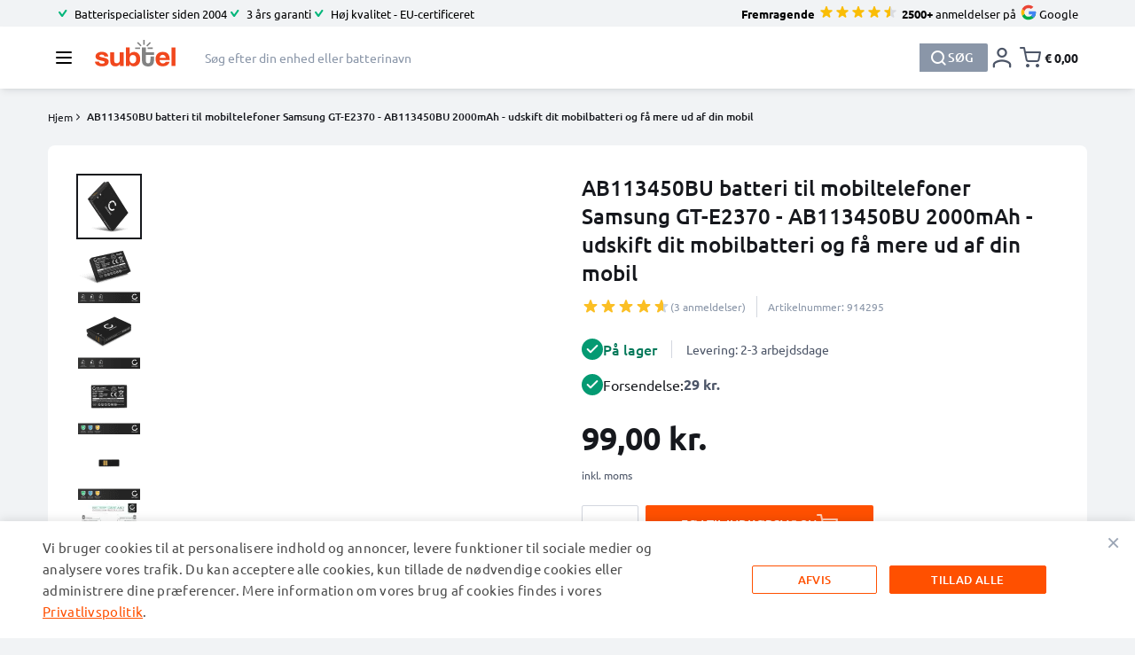

--- FILE ---
content_type: text/css
request_url: https://www.subtel.dk/static/version1768482504/frontend/Subtel/base/da_DK/css/styles.css
body_size: 38324
content:
/*! tailwindcss v3.3.3 | MIT License | https://tailwindcss.com*/*,:after,:before{box-sizing:border-box;border:0 solid #d3d7df}:after,:before{--tw-content:""}html{line-height:1.5;-webkit-text-size-adjust:100%;-moz-tab-size:4;-o-tab-size:4;tab-size:4;font-family:Segoe UI,Helvetica Neue,Arial,sans-serif;font-feature-settings:normal;font-variation-settings:normal}body{margin:0;line-height:inherit}hr{height:0;color:inherit;border-top-width:1px}abbr:where([title]){-webkit-text-decoration:underline dotted;text-decoration:underline dotted}h1,h2,h3,h4,h5,h6{font-size:inherit;font-weight:inherit}a{color:inherit;text-decoration:inherit}b,strong{font-weight:bolder}code,kbd,pre,samp{font-family:ui-monospace,SFMono-Regular,Menlo,Monaco,Consolas,Liberation Mono,Courier New,monospace;font-size:1em}small{font-size:80%}sub,sup{font-size:75%;line-height:0;position:relative;vertical-align:initial}sub{bottom:-.25em}sup{top:-.5em}table{text-indent:0;border-color:inherit;border-collapse:collapse}button,input,optgroup,select,textarea{font-family:inherit;font-feature-settings:inherit;font-variation-settings:inherit;font-size:100%;font-weight:inherit;line-height:inherit;color:inherit;margin:0;padding:0}button,select{text-transform:none}[type=button],[type=reset],[type=submit],button{-webkit-appearance:button;background-color:initial;background-image:none}:-moz-focusring{outline:auto}:-moz-ui-invalid{box-shadow:none}progress{vertical-align:initial}::-webkit-inner-spin-button,::-webkit-outer-spin-button{height:auto}[type=search]{-webkit-appearance:textfield;outline-offset:-2px}::-webkit-search-decoration{-webkit-appearance:none}::-webkit-file-upload-button{-webkit-appearance:button;font:inherit}summary{display:list-item}blockquote,dd,dl,figure,h1,h2,h3,h4,h5,h6,hr,p,pre{margin:0}fieldset{margin:0}fieldset,legend{padding:0}menu,ol,ul{list-style:none;margin:0;padding:0}dialog{padding:0}textarea{resize:vertical}input::-moz-placeholder,textarea::-moz-placeholder{opacity:1;color:#9ca3af}input::placeholder,textarea::placeholder{opacity:1;color:#9ca3af}[role=button],button{cursor:pointer}:disabled{cursor:default}audio,canvas,embed,iframe,img,object,svg,video{display:block;vertical-align:middle}img,video{max-width:100%;height:auto}[hidden]{display:none}[multiple],[type=date],[type=datetime-local],[type=email],[type=month],[type=number],[type=password],[type=search],[type=tel],[type=text],[type=time],[type=url],[type=week],input:where(:not([type])),select,textarea{-webkit-appearance:none;-moz-appearance:none;appearance:none;background-color:#fff;border-color:#8a96a8;border-width:1px;border-radius:0;padding:.5rem .75rem;font-size:1rem;line-height:1.5rem;--tw-shadow:0 0 #0000}[multiple]:focus,[type=date]:focus,[type=datetime-local]:focus,[type=email]:focus,[type=month]:focus,[type=number]:focus,[type=password]:focus,[type=search]:focus,[type=tel]:focus,[type=text]:focus,[type=time]:focus,[type=url]:focus,[type=week]:focus,input:where(:not([type])):focus,select:focus,textarea:focus{outline:2px solid #0000;outline-offset:2px;--tw-ring-inset:var(--tw-empty,/*!*/ /*!*/);--tw-ring-offset-width:0px;--tw-ring-offset-color:#fff;--tw-ring-color:#2563eb;--tw-ring-offset-shadow:var(--tw-ring-inset) 0 0 0 var(--tw-ring-offset-width) var(--tw-ring-offset-color);--tw-ring-shadow:var(--tw-ring-inset) 0 0 0 calc(1px + var(--tw-ring-offset-width)) var(--tw-ring-color);box-shadow:var(--tw-ring-offset-shadow),var(--tw-ring-shadow),var(--tw-shadow);border-color:#2563eb}input::-moz-placeholder,textarea::-moz-placeholder{color:#8a96a8;opacity:1}input::placeholder,textarea::placeholder{color:#8a96a8;opacity:1}::-webkit-datetime-edit-fields-wrapper{padding:0}::-webkit-date-and-time-value{min-height:1.5em;text-align:inherit}::-webkit-datetime-edit{display:inline-flex}::-webkit-datetime-edit,::-webkit-datetime-edit-day-field,::-webkit-datetime-edit-hour-field,::-webkit-datetime-edit-meridiem-field,::-webkit-datetime-edit-millisecond-field,::-webkit-datetime-edit-minute-field,::-webkit-datetime-edit-month-field,::-webkit-datetime-edit-second-field,::-webkit-datetime-edit-year-field{padding-top:0;padding-bottom:0}select{background-image:url("data:image/svg+xml;charset=utf-8,%3Csvg xmlns='http://www.w3.org/2000/svg' fill='none' viewBox='0 0 20 20'%3E%3Cpath stroke='%238A96A8' stroke-linecap='round' stroke-linejoin='round' stroke-width='1.5' d='m6 8 4 4 4-4'/%3E%3C/svg%3E");background-position:right .5rem center;background-repeat:no-repeat;background-size:1.5em 1.5em;padding-right:2.5rem;-webkit-print-color-adjust:exact;print-color-adjust:exact}[multiple],[size]:where(select:not([size="1"])){background-image:none;background-position:0 0;background-repeat:unset;background-size:initial;padding-right:.75rem;-webkit-print-color-adjust:unset;print-color-adjust:unset}[type=checkbox],[type=radio]{-webkit-appearance:none;-moz-appearance:none;appearance:none;padding:0;-webkit-print-color-adjust:exact;print-color-adjust:exact;display:inline-block;vertical-align:middle;background-origin:border-box;-webkit-user-select:none;-moz-user-select:none;user-select:none;flex-shrink:0;height:1rem;width:1rem;color:#2563eb;background-color:#fff;border-color:#8a96a8;border-width:1px;--tw-shadow:0 0 #0000}[type=checkbox]{border-radius:0}[type=radio]{border-radius:100%}[type=checkbox]:focus,[type=radio]:focus{outline:2px solid #0000;outline-offset:2px;--tw-ring-inset:var(--tw-empty,/*!*/ /*!*/);--tw-ring-offset-width:2px;--tw-ring-offset-color:#fff;--tw-ring-color:#2563eb;--tw-ring-offset-shadow:var(--tw-ring-inset) 0 0 0 var(--tw-ring-offset-width) var(--tw-ring-offset-color);--tw-ring-shadow:var(--tw-ring-inset) 0 0 0 calc(2px + var(--tw-ring-offset-width)) var(--tw-ring-color);box-shadow:var(--tw-ring-offset-shadow),var(--tw-ring-shadow),var(--tw-shadow)}[type=checkbox]:checked,[type=radio]:checked{border-color:#0000;background-color:currentColor;background-size:100% 100%;background-position:50%;background-repeat:no-repeat}[type=checkbox]:checked{background-image:url("data:image/svg+xml;charset=utf-8,%3Csvg xmlns='http://www.w3.org/2000/svg' fill='%23fff' viewBox='0 0 16 16'%3E%3Cpath d='M12.207 4.793a1 1 0 0 1 0 1.414l-5 5a1 1 0 0 1-1.414 0l-2-2a1 1 0 0 1 1.414-1.414L6.5 9.086l4.293-4.293a1 1 0 0 1 1.414 0z'/%3E%3C/svg%3E")}[type=radio]:checked{background-image:url("data:image/svg+xml;charset=utf-8,%3Csvg xmlns='http://www.w3.org/2000/svg' fill='%23fff' viewBox='0 0 16 16'%3E%3Ccircle cx='8' cy='8' r='3'/%3E%3C/svg%3E")}[type=checkbox]:checked:focus,[type=checkbox]:checked:hover,[type=checkbox]:indeterminate,[type=radio]:checked:focus,[type=radio]:checked:hover{border-color:#0000;background-color:currentColor}[type=checkbox]:indeterminate{background-image:url("data:image/svg+xml;charset=utf-8,%3Csvg xmlns='http://www.w3.org/2000/svg' fill='none' viewBox='0 0 16 16'%3E%3Cpath stroke='%23fff' stroke-linecap='round' stroke-linejoin='round' stroke-width='2' d='M4 8h8'/%3E%3C/svg%3E");background-size:100% 100%;background-position:50%;background-repeat:no-repeat}[type=checkbox]:indeterminate:focus,[type=checkbox]:indeterminate:hover{border-color:#0000;background-color:currentColor}[type=file]{background:unset;border-color:inherit;border-width:0;border-radius:0;padding:0;font-size:unset;line-height:inherit}[type=file]:focus{outline:1px solid ButtonText;outline:1px auto -webkit-focus-ring-color}*,::backdrop,:after,:before{--tw-border-spacing-x:0;--tw-border-spacing-y:0;--tw-translate-x:0;--tw-translate-y:0;--tw-rotate:0;--tw-skew-x:0;--tw-skew-y:0;--tw-scale-x:1;--tw-scale-y:1;--tw-pan-x: ;--tw-pan-y: ;--tw-pinch-zoom: ;--tw-scroll-snap-strictness:proximity;--tw-gradient-from-position: ;--tw-gradient-via-position: ;--tw-gradient-to-position: ;--tw-ordinal: ;--tw-slashed-zero: ;--tw-numeric-figure: ;--tw-numeric-spacing: ;--tw-numeric-fraction: ;--tw-ring-inset: ;--tw-ring-offset-width:0px;--tw-ring-offset-color:#fff;--tw-ring-color:#3b82f680;--tw-ring-offset-shadow:0 0 #0000;--tw-ring-shadow:0 0 #0000;--tw-shadow:0 0 #0000;--tw-shadow-colored:0 0 #0000;--tw-blur: ;--tw-brightness: ;--tw-contrast: ;--tw-grayscale: ;--tw-hue-rotate: ;--tw-invert: ;--tw-saturate: ;--tw-sepia: ;--tw-drop-shadow: ;--tw-backdrop-blur: ;--tw-backdrop-brightness: ;--tw-backdrop-contrast: ;--tw-backdrop-grayscale: ;--tw-backdrop-hue-rotate: ;--tw-backdrop-invert: ;--tw-backdrop-opacity: ;--tw-backdrop-saturate: ;--tw-backdrop-sepia: }.container{width:100%;margin-right:auto;margin-left:auto;padding-right:1rem;padding-left:1rem}@media (min-width:420px){.container{max-width:420px}}@media (min-width:640px){.container{max-width:640px;padding-right:1.5rem;padding-left:1.5rem}}@media (min-width:768px){.container{max-width:768px}}@media (min-width:1024px){.container{max-width:1024px;padding-right:1.5rem;padding-left:1.5rem}}@media (min-width:1220px){.container{max-width:1220px;padding-right:1.5rem;padding-left:1.5rem}}.form-input,.form-multiselect,.form-select,.form-textarea{-webkit-appearance:none;-moz-appearance:none;appearance:none;background-color:#fff;border-color:#8a96a8;border-width:1px;border-radius:0;padding:.5rem .75rem;font-size:1rem;line-height:1.5rem;--tw-shadow:0 0 #0000}.form-input:focus,.form-multiselect:focus,.form-select:focus,.form-textarea:focus{outline:2px solid #0000;outline-offset:2px;--tw-ring-inset:var(--tw-empty,/*!*/ /*!*/);--tw-ring-offset-width:0px;--tw-ring-offset-color:#fff;--tw-ring-color:#2563eb;--tw-ring-offset-shadow:var(--tw-ring-inset) 0 0 0 var(--tw-ring-offset-width) var(--tw-ring-offset-color);--tw-ring-shadow:var(--tw-ring-inset) 0 0 0 calc(1px + var(--tw-ring-offset-width)) var(--tw-ring-color);box-shadow:var(--tw-ring-offset-shadow),var(--tw-ring-shadow),var(--tw-shadow);border-color:#2563eb}.form-input::-moz-placeholder,.form-textarea::-moz-placeholder{color:#8a96a8;opacity:1}.form-input::placeholder,.form-textarea::placeholder{color:#8a96a8;opacity:1}.form-input::-webkit-datetime-edit-fields-wrapper{padding:0}.form-input::-webkit-date-and-time-value{min-height:1.5em;text-align:inherit}.form-input::-webkit-datetime-edit{display:inline-flex}.form-input::-webkit-datetime-edit,.form-input::-webkit-datetime-edit-day-field,.form-input::-webkit-datetime-edit-hour-field,.form-input::-webkit-datetime-edit-meridiem-field,.form-input::-webkit-datetime-edit-millisecond-field,.form-input::-webkit-datetime-edit-minute-field,.form-input::-webkit-datetime-edit-month-field,.form-input::-webkit-datetime-edit-second-field,.form-input::-webkit-datetime-edit-year-field{padding-top:0;padding-bottom:0}.form-select{background-image:url("data:image/svg+xml;charset=utf-8,%3Csvg xmlns='http://www.w3.org/2000/svg' fill='none' viewBox='0 0 20 20'%3E%3Cpath stroke='%238A96A8' stroke-linecap='round' stroke-linejoin='round' stroke-width='1.5' d='m6 8 4 4 4-4'/%3E%3C/svg%3E");background-position:right .5rem center;background-repeat:no-repeat;background-size:1.5em 1.5em;padding-right:2.5rem;-webkit-print-color-adjust:exact;print-color-adjust:exact}.form-select:where([size]:not([size="1"])){background-image:none;background-position:0 0;background-repeat:unset;background-size:initial;padding-right:.75rem;-webkit-print-color-adjust:unset;print-color-adjust:unset}.form-checkbox,.form-radio{-webkit-appearance:none;-moz-appearance:none;appearance:none;padding:0;-webkit-print-color-adjust:exact;print-color-adjust:exact;display:inline-block;vertical-align:middle;background-origin:border-box;-webkit-user-select:none;-moz-user-select:none;user-select:none;flex-shrink:0;height:1rem;width:1rem;color:#2563eb;background-color:#fff;border-color:#8a96a8;border-width:1px;--tw-shadow:0 0 #0000}.form-checkbox{border-radius:0}.form-radio{border-radius:100%}.form-checkbox:focus,.form-radio:focus{outline:2px solid #0000;outline-offset:2px;--tw-ring-inset:var(--tw-empty,/*!*/ /*!*/);--tw-ring-offset-width:2px;--tw-ring-offset-color:#fff;--tw-ring-color:#2563eb;--tw-ring-offset-shadow:var(--tw-ring-inset) 0 0 0 var(--tw-ring-offset-width) var(--tw-ring-offset-color);--tw-ring-shadow:var(--tw-ring-inset) 0 0 0 calc(2px + var(--tw-ring-offset-width)) var(--tw-ring-color);box-shadow:var(--tw-ring-offset-shadow),var(--tw-ring-shadow),var(--tw-shadow)}.form-checkbox:checked,.form-radio:checked{border-color:#0000;background-color:currentColor;background-size:100% 100%;background-position:50%;background-repeat:no-repeat}.form-checkbox:checked{background-image:url("data:image/svg+xml;charset=utf-8,%3Csvg xmlns='http://www.w3.org/2000/svg' fill='%23fff' viewBox='0 0 16 16'%3E%3Cpath d='M12.207 4.793a1 1 0 0 1 0 1.414l-5 5a1 1 0 0 1-1.414 0l-2-2a1 1 0 0 1 1.414-1.414L6.5 9.086l4.293-4.293a1 1 0 0 1 1.414 0z'/%3E%3C/svg%3E")}.form-radio:checked{background-image:url("data:image/svg+xml;charset=utf-8,%3Csvg xmlns='http://www.w3.org/2000/svg' fill='%23fff' viewBox='0 0 16 16'%3E%3Ccircle cx='8' cy='8' r='3'/%3E%3C/svg%3E")}.form-checkbox:checked:focus,.form-checkbox:checked:hover,.form-checkbox:indeterminate,.form-radio:checked:focus,.form-radio:checked:hover{border-color:#0000;background-color:currentColor}.form-checkbox:indeterminate{background-image:url("data:image/svg+xml;charset=utf-8,%3Csvg xmlns='http://www.w3.org/2000/svg' fill='none' viewBox='0 0 16 16'%3E%3Cpath stroke='%23fff' stroke-linecap='round' stroke-linejoin='round' stroke-width='2' d='M4 8h8'/%3E%3C/svg%3E");background-size:100% 100%;background-position:50%;background-repeat:no-repeat}.form-checkbox:indeterminate:focus,.form-checkbox:indeterminate:hover{border-color:#0000;background-color:currentColor}.prose{color:var(--tw-prose-body);max-width:65ch}.prose :where(p):not(:where([class~=not-prose],[class~=not-prose] *)){margin-top:1.25em;margin-bottom:1.25em}.prose :where([class~=lead]):not(:where([class~=not-prose],[class~=not-prose] *)){color:var(--tw-prose-lead);font-size:1.25em;line-height:1.6;margin-top:1.2em;margin-bottom:1.2em}.prose :where(a):not(:where([class~=not-prose],[class~=not-prose] *)){color:var(--tw-prose-links);text-decoration:underline;font-weight:500}.prose :where(strong):not(:where([class~=not-prose],[class~=not-prose] *)){color:var(--tw-prose-bold);font-weight:600}.prose :where(a strong):not(:where([class~=not-prose],[class~=not-prose] *)){color:inherit}.prose :where(blockquote strong):not(:where([class~=not-prose],[class~=not-prose] *)){color:inherit}.prose :where(thead th strong):not(:where([class~=not-prose],[class~=not-prose] *)){color:inherit}.prose :where(ol):not(:where([class~=not-prose],[class~=not-prose] *)){list-style-type:decimal;margin-top:1.25em;margin-bottom:1.25em;padding-left:1.625em}.prose :where(ol[type=A]):not(:where([class~=not-prose],[class~=not-prose] *)){list-style-type:upper-alpha}.prose :where(ol[type=a]):not(:where([class~=not-prose],[class~=not-prose] *)){list-style-type:lower-alpha}.prose :where(ol[type=A s]):not(:where([class~=not-prose],[class~=not-prose] *)){list-style-type:upper-alpha}.prose :where(ol[type=a s]):not(:where([class~=not-prose],[class~=not-prose] *)){list-style-type:lower-alpha}.prose :where(ol[type=I]):not(:where([class~=not-prose],[class~=not-prose] *)){list-style-type:upper-roman}.prose :where(ol[type=i]):not(:where([class~=not-prose],[class~=not-prose] *)){list-style-type:lower-roman}.prose :where(ol[type=I s]):not(:where([class~=not-prose],[class~=not-prose] *)){list-style-type:upper-roman}.prose :where(ol[type=i s]):not(:where([class~=not-prose],[class~=not-prose] *)){list-style-type:lower-roman}.prose :where(ol[type="1"]):not(:where([class~=not-prose],[class~=not-prose] *)){list-style-type:decimal}.prose :where(ul):not(:where([class~=not-prose],[class~=not-prose] *)){list-style-type:disc;margin-top:1.25em;margin-bottom:1.25em;padding-left:1.625em}.prose :where(ol>li):not(:where([class~=not-prose],[class~=not-prose] *))::marker{font-weight:400;color:var(--tw-prose-counters)}.prose :where(ul>li):not(:where([class~=not-prose],[class~=not-prose] *))::marker{color:var(--tw-prose-bullets)}.prose :where(dt):not(:where([class~=not-prose],[class~=not-prose] *)){color:var(--tw-prose-headings);font-weight:600;margin-top:1.25em}.prose :where(hr):not(:where([class~=not-prose],[class~=not-prose] *)){border-color:var(--tw-prose-hr);border-top-width:1px;margin-top:3em;margin-bottom:3em}.prose :where(blockquote):not(:where([class~=not-prose],[class~=not-prose] *)){font-weight:500;font-style:italic;color:var(--tw-prose-quotes);border-left-width:.25rem;border-left-color:var(--tw-prose-quote-borders);quotes:"\201C""\201D""\2018""\2019";margin-top:1.6em;margin-bottom:1.6em;padding-left:1em}.prose :where(blockquote p:first-of-type):not(:where([class~=not-prose],[class~=not-prose] *)):before{content:open-quote}.prose :where(blockquote p:last-of-type):not(:where([class~=not-prose],[class~=not-prose] *)):after{content:close-quote}.prose :where(h1):not(:where([class~=not-prose],[class~=not-prose] *)){color:var(--tw-prose-headings);font-weight:800;font-size:2.25em;margin-top:0;margin-bottom:.8888889em;line-height:1.1111111}.prose :where(h1 strong):not(:where([class~=not-prose],[class~=not-prose] *)){font-weight:900;color:inherit}.prose :where(h2):not(:where([class~=not-prose],[class~=not-prose] *)){color:var(--tw-prose-headings);font-weight:700;font-size:1.5em;margin-top:2em;margin-bottom:1em;line-height:1.3333333}.prose :where(h2 strong):not(:where([class~=not-prose],[class~=not-prose] *)){font-weight:800;color:inherit}.prose :where(h3):not(:where([class~=not-prose],[class~=not-prose] *)){color:var(--tw-prose-headings);font-weight:600;font-size:1.25em;margin-top:1.6em;margin-bottom:.6em;line-height:1.6}.prose :where(h3 strong):not(:where([class~=not-prose],[class~=not-prose] *)){font-weight:700;color:inherit}.prose :where(h4):not(:where([class~=not-prose],[class~=not-prose] *)){color:var(--tw-prose-headings);font-weight:600;margin-top:1.5em;margin-bottom:.5em;line-height:1.5}.prose :where(h4 strong):not(:where([class~=not-prose],[class~=not-prose] *)){font-weight:700;color:inherit}.prose :where(img):not(:where([class~=not-prose],[class~=not-prose] *)){margin-top:2em;margin-bottom:2em}.prose :where(picture):not(:where([class~=not-prose],[class~=not-prose] *)){display:block;margin-top:2em;margin-bottom:2em}.prose :where(kbd):not(:where([class~=not-prose],[class~=not-prose] *)){font-weight:500;font-family:inherit;color:var(--tw-prose-kbd);box-shadow:0 0 0 1px rgb(var(--tw-prose-kbd-shadows)/10%),0 3px 0 rgb(var(--tw-prose-kbd-shadows)/10%);font-size:.875em;border-radius:.3125rem;padding:.1875em .375em}.prose :where(code):not(:where([class~=not-prose],[class~=not-prose] *)){color:var(--tw-prose-code);font-weight:600;font-size:.875em}.prose :where(code):not(:where([class~=not-prose],[class~=not-prose] *)):before{content:"`"}.prose :where(code):not(:where([class~=not-prose],[class~=not-prose] *)):after{content:"`"}.prose :where(a code):not(:where([class~=not-prose],[class~=not-prose] *)){color:inherit}.prose :where(h1 code):not(:where([class~=not-prose],[class~=not-prose] *)){color:inherit}.prose :where(h2 code):not(:where([class~=not-prose],[class~=not-prose] *)){color:inherit;font-size:.875em}.prose :where(h3 code):not(:where([class~=not-prose],[class~=not-prose] *)){color:inherit;font-size:.9em}.prose :where(h4 code):not(:where([class~=not-prose],[class~=not-prose] *)){color:inherit}.prose :where(blockquote code):not(:where([class~=not-prose],[class~=not-prose] *)){color:inherit}.prose :where(thead th code):not(:where([class~=not-prose],[class~=not-prose] *)){color:inherit}.prose :where(pre):not(:where([class~=not-prose],[class~=not-prose] *)){color:var(--tw-prose-pre-code);background-color:var(--tw-prose-pre-bg);overflow-x:auto;font-weight:400;font-size:.875em;line-height:1.7142857;margin-top:1.7142857em;margin-bottom:1.7142857em;border-radius:.375rem;padding:.8571429em 1.1428571em}.prose :where(pre code):not(:where([class~=not-prose],[class~=not-prose] *)){background-color:initial;border-width:0;border-radius:0;padding:0;font-weight:inherit;color:inherit;font-size:inherit;font-family:inherit;line-height:inherit}.prose :where(pre code):not(:where([class~=not-prose],[class~=not-prose] *)):before{content:none}.prose :where(pre code):not(:where([class~=not-prose],[class~=not-prose] *)):after{content:none}.prose :where(table):not(:where([class~=not-prose],[class~=not-prose] *)){width:100%;table-layout:auto;text-align:left;margin-top:2em;margin-bottom:2em;font-size:.875em;line-height:1.7142857}.prose :where(thead):not(:where([class~=not-prose],[class~=not-prose] *)){border-bottom-width:1px;border-bottom-color:var(--tw-prose-th-borders)}.prose :where(thead th):not(:where([class~=not-prose],[class~=not-prose] *)){color:var(--tw-prose-headings);font-weight:600;vertical-align:bottom;padding-right:.5714286em;padding-bottom:.5714286em;padding-left:.5714286em}.prose :where(tbody tr):not(:where([class~=not-prose],[class~=not-prose] *)){border-bottom-width:1px;border-bottom-color:var(--tw-prose-td-borders)}.prose :where(tbody tr:last-child):not(:where([class~=not-prose],[class~=not-prose] *)){border-bottom-width:0}.prose :where(tbody td):not(:where([class~=not-prose],[class~=not-prose] *)){vertical-align:initial}.prose :where(tfoot):not(:where([class~=not-prose],[class~=not-prose] *)){border-top-width:1px;border-top-color:var(--tw-prose-th-borders)}.prose :where(tfoot td):not(:where([class~=not-prose],[class~=not-prose] *)){vertical-align:top}.prose :where(figure>*):not(:where([class~=not-prose],[class~=not-prose] *)){margin-top:0;margin-bottom:0}.prose :where(figcaption):not(:where([class~=not-prose],[class~=not-prose] *)){color:var(--tw-prose-captions);font-size:.875em;line-height:1.4285714;margin-top:.8571429em}.prose{--tw-prose-body:#374151;--tw-prose-headings:#111827;--tw-prose-lead:#4b5563;--tw-prose-links:#111827;--tw-prose-bold:#111827;--tw-prose-counters:#6b7280;--tw-prose-bullets:#d1d5db;--tw-prose-hr:#e5e7eb;--tw-prose-quotes:#111827;--tw-prose-quote-borders:#e5e7eb;--tw-prose-captions:#6b7280;--tw-prose-kbd:#111827;--tw-prose-kbd-shadows:17 24 39;--tw-prose-code:#111827;--tw-prose-pre-code:#e5e7eb;--tw-prose-pre-bg:#1f2937;--tw-prose-th-borders:#d1d5db;--tw-prose-td-borders:#e5e7eb;--tw-prose-invert-body:#d1d5db;--tw-prose-invert-headings:#fff;--tw-prose-invert-lead:#9ca3af;--tw-prose-invert-links:#fff;--tw-prose-invert-bold:#fff;--tw-prose-invert-counters:#9ca3af;--tw-prose-invert-bullets:#4b5563;--tw-prose-invert-hr:#374151;--tw-prose-invert-quotes:#f3f4f6;--tw-prose-invert-quote-borders:#374151;--tw-prose-invert-captions:#9ca3af;--tw-prose-invert-kbd:#fff;--tw-prose-invert-kbd-shadows:255 255 255;--tw-prose-invert-code:#fff;--tw-prose-invert-pre-code:#d1d5db;--tw-prose-invert-pre-bg:#00000080;--tw-prose-invert-th-borders:#4b5563;--tw-prose-invert-td-borders:#374151;font-size:1rem;line-height:1.75}.prose :where(picture>img):not(:where([class~=not-prose],[class~=not-prose] *)){margin-top:0;margin-bottom:0}.prose :where(video):not(:where([class~=not-prose],[class~=not-prose] *)){margin-top:2em;margin-bottom:2em}.prose :where(li):not(:where([class~=not-prose],[class~=not-prose] *)){margin-top:.5em;margin-bottom:.5em}.prose :where(ol>li):not(:where([class~=not-prose],[class~=not-prose] *)){padding-left:.375em}.prose :where(ul>li):not(:where([class~=not-prose],[class~=not-prose] *)){padding-left:.375em}.prose :where(.prose>ul>li p):not(:where([class~=not-prose],[class~=not-prose] *)){margin-top:.75em;margin-bottom:.75em}.prose :where(.prose>ul>li>:first-child):not(:where([class~=not-prose],[class~=not-prose] *)){margin-top:1.25em}.prose :where(.prose>ul>li>:last-child):not(:where([class~=not-prose],[class~=not-prose] *)){margin-bottom:1.25em}.prose :where(.prose>ol>li>:first-child):not(:where([class~=not-prose],[class~=not-prose] *)){margin-top:1.25em}.prose :where(.prose>ol>li>:last-child):not(:where([class~=not-prose],[class~=not-prose] *)){margin-bottom:1.25em}.prose :where(ul ul,ul ol,ol ul,ol ol):not(:where([class~=not-prose],[class~=not-prose] *)){margin-top:.75em;margin-bottom:.75em}.prose :where(dl):not(:where([class~=not-prose],[class~=not-prose] *)){margin-top:1.25em;margin-bottom:1.25em}.prose :where(dd):not(:where([class~=not-prose],[class~=not-prose] *)){margin-top:.5em;padding-left:1.625em}.prose :where(hr+*):not(:where([class~=not-prose],[class~=not-prose] *)){margin-top:0}.prose :where(h2+*):not(:where([class~=not-prose],[class~=not-prose] *)){margin-top:0}.prose :where(h3+*):not(:where([class~=not-prose],[class~=not-prose] *)){margin-top:0}.prose :where(h4+*):not(:where([class~=not-prose],[class~=not-prose] *)){margin-top:0}.prose :where(thead th:first-child):not(:where([class~=not-prose],[class~=not-prose] *)){padding-left:0}.prose :where(thead th:last-child):not(:where([class~=not-prose],[class~=not-prose] *)){padding-right:0}.prose :where(tbody td,tfoot td):not(:where([class~=not-prose],[class~=not-prose] *)){padding:.5714286em}.prose :where(tbody td:first-child,tfoot td:first-child):not(:where([class~=not-prose],[class~=not-prose] *)){padding-left:0}.prose :where(tbody td:last-child,tfoot td:last-child):not(:where([class~=not-prose],[class~=not-prose] *)){padding-right:0}.prose :where(figure):not(:where([class~=not-prose],[class~=not-prose] *)){margin-top:2em;margin-bottom:2em}.prose :where(.prose>:first-child):not(:where([class~=not-prose],[class~=not-prose] *)){margin-top:0}.prose :where(.prose>:last-child):not(:where([class~=not-prose],[class~=not-prose] *)){margin-bottom:0}.prose-slate{--tw-prose-body:#334155;--tw-prose-headings:#0f172a;--tw-prose-lead:#475569;--tw-prose-links:#0f172a;--tw-prose-bold:#0f172a;--tw-prose-counters:#64748b;--tw-prose-bullets:#cbd5e1;--tw-prose-hr:#e2e8f0;--tw-prose-quotes:#0f172a;--tw-prose-quote-borders:#e2e8f0;--tw-prose-captions:#64748b;--tw-prose-kbd:#0f172a;--tw-prose-kbd-shadows:15 23 42;--tw-prose-code:#0f172a;--tw-prose-pre-code:#e2e8f0;--tw-prose-pre-bg:#1e293b;--tw-prose-th-borders:#cbd5e1;--tw-prose-td-borders:#e2e8f0;--tw-prose-invert-body:#cbd5e1;--tw-prose-invert-headings:#fff;--tw-prose-invert-lead:#94a3b8;--tw-prose-invert-links:#fff;--tw-prose-invert-bold:#fff;--tw-prose-invert-counters:#94a3b8;--tw-prose-invert-bullets:#475569;--tw-prose-invert-hr:#334155;--tw-prose-invert-quotes:#f1f5f9;--tw-prose-invert-quote-borders:#334155;--tw-prose-invert-captions:#94a3b8;--tw-prose-invert-kbd:#fff;--tw-prose-invert-kbd-shadows:255 255 255;--tw-prose-invert-code:#fff;--tw-prose-invert-pre-code:#cbd5e1;--tw-prose-invert-pre-bg:#00000080;--tw-prose-invert-th-borders:#475569;--tw-prose-invert-td-borders:#334155}.\!btn{display:flex;height:2.75rem;width:-moz-max-content;width:max-content;cursor:pointer;align-items:center;gap:.75rem;white-space:nowrap;border-radius:.125rem;--tw-bg-opacity:1;background-color:rgb(138 150 168/var(--tw-bg-opacity));padding:.75rem 2.5rem;font-size:.875rem;line-height:1.25rem;font-weight:500;--tw-text-opacity:1;color:rgb(255 255 255/var(--tw-text-opacity))}.\!btn:focus{border-color:#0000;outline:2px solid #0000;outline-offset:2px}.\!btn:disabled{cursor:not-allowed;opacity:.5}.btn{display:flex;height:2.75rem;width:-moz-max-content;width:max-content;cursor:pointer;align-items:center;gap:.75rem;white-space:nowrap;border-radius:.125rem;--tw-bg-opacity:1;background-color:rgb(138 150 168/var(--tw-bg-opacity));padding:.75rem 2.5rem;font-size:.875rem;line-height:1.25rem;font-weight:500;--tw-text-opacity:1;color:rgb(255 255 255/var(--tw-text-opacity))}.btn:focus{border-color:#0000;outline:2px solid #0000;outline-offset:2px}.btn:disabled{cursor:not-allowed;opacity:.5}.btn-cart{background-color:initial;padding:.25rem;font-size:1.25rem!important;line-height:1.5rem}.btn-gray,.btn-gray:hover{--tw-bg-opacity:1;background-color:rgb(130 130 130/var(--tw-bg-opacity))}.btn-gray:hover{--tw-text-opacity:1;color:rgb(255 255 255/var(--tw-text-opacity))}.btn-tertiary,.btn-tertiary:hover{--tw-bg-opacity:1;background-color:rgb(138 150 168/var(--tw-bg-opacity))}.btn-tertiary:hover{--tw-text-opacity:1;color:rgb(255 255 255/var(--tw-text-opacity))}.btn-orange,.btn-orange:hover{--tw-bg-opacity:1;background-color:rgb(255 80 0/var(--tw-bg-opacity))}.btn-orange:hover{--tw-text-opacity:1;color:rgb(255 255 255/var(--tw-text-opacity))}.btn-green,.btn-green:hover{--tw-bg-opacity:1;background-color:rgb(17 152 128/var(--tw-bg-opacity))}.btn-green:hover{--tw-text-opacity:1;color:rgb(255 255 255/var(--tw-text-opacity))}.btn-orange-secondary{border-width:1px;--tw-border-opacity:1;border-color:rgb(255 80 0/var(--tw-border-opacity));--tw-bg-opacity:1;background-color:rgb(241 243 245/var(--tw-bg-opacity));--tw-text-opacity:1;color:rgb(255 80 0/var(--tw-text-opacity))}.btn-orange-secondary:focus{--tw-border-opacity:1;border-color:rgb(255 80 0/var(--tw-border-opacity))}.btn-orange-secondary--white{--tw-bg-opacity:1;background-color:rgb(255 255 255/var(--tw-bg-opacity))}.btn-primary,.btn-primary:hover{--tw-bg-opacity:1;background-color:rgb(22 24 29/var(--tw-bg-opacity))}.btn-primary:hover{--tw-text-opacity:1;color:rgb(255 255 255/var(--tw-text-opacity))}.btn-secondary,.btn-secondary:hover{--tw-bg-opacity:1;background-color:rgb(154 154 154/var(--tw-bg-opacity))}.btn-secondary:hover{--tw-text-opacity:1;color:rgb(255 255 255/var(--tw-text-opacity))}.btn-empty-bg{background-color:initial}.actions-toolbar .primary button{display:flex;height:2.75rem;width:-moz-max-content;width:max-content;cursor:pointer;align-items:center;gap:.75rem;white-space:nowrap;border-radius:.125rem;background-color:rgb(138 150 168/var(--tw-bg-opacity));padding:.75rem 2.5rem;font-size:.875rem;line-height:1.25rem;font-weight:500;--tw-text-opacity:1;color:rgb(255 255 255/var(--tw-text-opacity))}.actions-toolbar .primary button:focus{border-color:#0000;outline:2px solid #0000;outline-offset:2px}.actions-toolbar .primary button:disabled{cursor:not-allowed;opacity:.5}.actions-toolbar .primary button,.actions-toolbar .primary button:hover{--tw-bg-opacity:1;background-color:rgb(22 24 29/var(--tw-bg-opacity))}.actions-toolbar .primary button:hover{--tw-text-opacity:1;color:rgb(255 255 255/var(--tw-text-opacity))}.hyva_checkout-index-index .actions-toolbar .primary button{border-width:1px;text-align:center;font-weight:700;--tw-shadow:0 0 #0000;--tw-shadow-colored:0 0 #0000;box-shadow:var(--tw-ring-offset-shadow,0 0 #0000),var(--tw-ring-shadow,0 0 #0000),var(--tw-shadow)}.hyva_checkout-index-index .actions-toolbar .primary button[disabled]{cursor:not-allowed;opacity:.25}.hyva_checkout-index-index .\!btn,.hyva_checkout-index-index .btn{border-width:1px;text-align:center;font-weight:700;--tw-shadow:0 0 #0000;--tw-shadow-colored:0 0 #0000;box-shadow:var(--tw-ring-offset-shadow,0 0 #0000),var(--tw-ring-shadow,0 0 #0000),var(--tw-shadow)}.hyva_checkout-index-index .\!btn[disabled],.hyva_checkout-index-index .btn[disabled]{cursor:not-allowed;opacity:.25}.hyva_checkout-index-index .btn-secondary{--tw-border-opacity:1;border-color:rgb(156 163 175/var(--tw-border-opacity));background-color:rgb(211 215 223/var(--tw-bg-opacity));color:rgb(108 122 147/var(--tw-text-opacity))}.hyva_checkout-index-index .btn-secondary:hover{background-color:rgb(228 231 236/var(--tw-bg-opacity));color:rgb(66 65 66/var(--tw-text-opacity))}.ic-amex{background-image:url(/static/frontend/Subtel/base/pl_PL/images/icons.png);background-position:0 -132px;width:128px;height:64px}.ic-apple-pay{background-image:url(/static/frontend/Subtel/base/pl_PL/images/icons.png);background-position:-334px 0;width:96px;height:64px}.ic-bancontact{background-position:0 -198px;width:110px}.ic-bancontact,.ic-bleue{background-image:url(/static/frontend/Subtel/base/pl_PL/images/icons.png);height:64px}.ic-bleue{background-position:-182px 0;width:150px}.ic-cartasi{background-image:url(/static/frontend/Subtel/base/pl_PL/images/icons.png);background-position:-130px -132px;width:123px;height:64px}.ic-dpd{background-position:-114px -264px;height:54px}.ic-dpd,.ic-gls{background-image:url(/static/frontend/Subtel/base/pl_PL/images/icons.png);width:112px}.ic-gls{background-position:0 -264px;height:55px}.ic-google-pay{background-position:-334px -66px}.ic-google-pay,.ic-ideal{background-image:url(/static/frontend/Subtel/base/pl_PL/images/icons.png);width:96px;height:64px}.ic-ideal{background-position:-334px -132px}.ic-klarna{background-position:-334px -198px;width:96px}.ic-klarna,.ic-maestro{background-image:url(/static/frontend/Subtel/base/pl_PL/images/icons.png);height:64px}.ic-maestro{background-position:-294px -321px;width:94px}.ic-mastercard{background-position:0 -321px;width:96px}.ic-mastercard,.ic-nexi{background-image:url(/static/frontend/Subtel/base/pl_PL/images/icons.png);height:64px}.ic-nexi{background-position:-112px -198px;width:110px}.ic-paypal{background-position:-98px -321px;width:96px}.ic-paypal,.ic-postepay{background-image:url(/static/frontend/Subtel/base/pl_PL/images/icons.png);height:64px}.ic-postepay{background-position:-182px -66px;width:142px}.ic-postfinance{background-position:0 0;width:180px}.ic-postfinance,.ic-rabobank{background-image:url(/static/frontend/Subtel/base/pl_PL/images/icons.png);height:64px}.ic-rabobank{background-position:0 -66px;width:162px}.ic-sofort{background-position:-224px -198px;width:108px}.ic-sofort,.ic-visa{background-image:url(/static/frontend/Subtel/base/pl_PL/images/icons.png);height:64px}.ic-visa{background-position:-196px -321px;width:96px}@font-face{font-family:webfont;src:url(../fonts/webfont/webfont.eot?t=1768482124931);src:url(../fonts/webfont/webfont.eot?t=1768482124931#iefix) format("embedded-opentype"),url(../fonts/webfont/webfont.woff2?t=1768482124931) format("woff2"),url(../fonts/webfont/webfont.woff?t=1768482124931) format("woff"),url(../fonts/webfont/webfont.ttf?t=1768482124931) format("truetype"),url(../fonts/webfont/webfont.svg?t=1768482124931#webfont) format("svg")}[class*=" webfont-"],[class^=webfont-]{font-family:webfont!important;font-size:16px;font-style:normal;-webkit-font-smoothing:antialiased;-moz-osx-font-smoothing:grayscale}.webfont-arrow-down:before{content:"\ea01"}.webfont-back-time:before{content:"\ea02"}.webfont-box:before{content:"\ea03"}.webfont-cart:before{content:"\ea04"}.webfont-chat-hand:before{content:"\ea05"}.webfont-checkmark-badge:before{content:"\ea06"}.webfont-checkmark:before{content:"\ea07"}.webfont-chevron-left:before{content:"\ea08"}.webfont-chevron-right:before{content:"\ea09"}.webfont-close:before{content:"\ea0a"}.webfont-delivery-truck:before{content:"\ea0b"}.webfont-error:before{content:"\ea0c"}.webfont-free-shipping:before{content:"\ea0d"}.webfont-info:before{content:"\ea0e"}.webfont-language-nl_en:before{content:"\ea0f"}.webfont-language-nl_nl:before{content:"\ea10"}.webfont-language:before{content:"\ea11"}.webfont-logo_subtel:before{content:"\ea12"}.webfont-mail-thin:before{content:"\ea13"}.webfont-mail:before{content:"\ea14"}.webfont-password-hidden:before{content:"\ea15"}.webfont-password-visible:before{content:"\ea16"}.webfont-phone-thin:before{content:"\ea17"}.webfont-phone:before{content:"\ea18"}.webfont-pin:before{content:"\ea19"}.webfont-search:before{content:"\ea1a"}.webfont-shop:before{content:"\ea1b"}.webfont-success:before{content:"\ea1c"}.webfont-team:before{content:"\ea1d"}.webfont-trash:before{content:"\ea1e"}.webfont-user:before{content:"\ea1f"}.webfont-warning:before{content:"\ea20"}$webfont-arrow-down:"\ea01";$webfont-back-time:"\ea02";$webfont-box:"\ea03";$webfont-cart:"\ea04";$webfont-chat-hand:"\ea05";$webfont-checkmark-badge:"\ea06";$webfont-checkmark:"\ea07";$webfont-chevron-left:"\ea08";$webfont-chevron-right:"\ea09";$webfont-close:"\ea0a";$webfont-delivery-truck:"\ea0b";$webfont-error:"\ea0c";$webfont-free-shipping:"\ea0d";$webfont-info:"\ea0e";$webfont-language-nl_en:"\ea0f";$webfont-language-nl_nl:"\ea10";$webfont-language:"\ea11";$webfont-logo_subtel:"\ea12";$webfont-mail-thin:"\ea13";$webfont-mail:"\ea14";$webfont-password-hidden:"\ea15";$webfont-password-visible:"\ea16";$webfont-phone-thin:"\ea17";$webfont-phone:"\ea18";$webfont-pin:"\ea19";$webfont-search:"\ea1a";$webfont-shop:"\ea1b";$webfont-success:"\ea1c";$webfont-team:"\ea1d";$webfont-trash:"\ea1e";$webfont-user:"\ea1f";$webfont-warning:"\ea20";#category-view-container{margin-left:auto;margin-right:auto;display:flex;flex-direction:column;align-items:center;padding:1rem 0}.category-description{max-width:56rem}.toolbar-products .modes-mode{height:1.5rem;width:1.5rem}.toolbar-products .modes-mode span{position:absolute;width:1px;height:1px;padding:0;margin:-1px;overflow:hidden;clip:rect(0,0,0,0);white-space:nowrap;border-width:0}.toolbar-products .modes-mode.mode-grid{background-image:url('data:image/svg+xml;utf8,<svg xmlns="http://www.w3.org/2000/svg" fill="none" viewBox="0 0 24 24" stroke="currentColor"><path stroke-linecap="round" stroke-linejoin="round" stroke-width="2" d="M4 6a2 2 0 012-2h2a2 2 0 012 2v2a2 2 0 01-2 2H6a2 2 0 01-2-2V6zM14 6a2 2 0 012-2h2a2 2 0 012 2v2a2 2 0 01-2 2h-2a2 2 0 01-2-2V6zM4 16a2 2 0 012-2h2a2 2 0 012 2v2a2 2 0 01-2 2H6a2 2 0 01-2-2v-2zM14 16a2 2 0 012-2h2a2 2 0 012 2v2a2 2 0 01-2 2h-2a2 2 0 01-2-2v-2z" /></svg>')}.toolbar-products .modes-mode.mode-list{background-image:url('data:image/svg+xml;utf8,<svg xmlns="http://www.w3.org/2000/svg" fill="none" viewBox="0 0 24 24" stroke="currentColor"> <path stroke-linecap="round" stroke-linejoin="round" stroke-width="2" d="M4 6h16M4 10h16M4 14h16M4 18h16" /></svg>')}.price-including-tax+.price-excluding-tax{font-size:.875rem;line-height:1.25rem}.price-including-tax+.price-excluding-tax:before{content:attr(data-label) ": "}.price-excluding-tax,.price-including-tax{white-space:nowrap}.price-excluding-tax .price,.price-including-tax .price{font-weight:600;line-height:1.625}.price-excluding-tax .cart-price .price,.price-excluding-tax .minicart-regular-price .price,.price-including-tax .cart-price .price,.price-including-tax .minicart-regular-price .price{font-weight:400}.price-excluding-tax{display:block}[data-content-type$=block] .price-excluding-tax p:last-child{margin-bottom:1rem;margin-top:0}.price-container.price-tier_price{display:flex;gap:.25rem}.price-container.price-tier_price>.price-including-tax+.price-excluding-tax:before{content:"(" attr(data-label) ": "}.price-container.price-tier_price>.price-including-tax+.price-excluding-tax:after{content:")"}.minicart-price-wrapper .minicart-price .price{font-size:1.125rem;line-height:1.75rem}.product__variants .price-box{display:flex;flex-direction:row}.product__variants .price-box>span{order:2}.product__variants .price-box .price-label{display:none!important}.product__variants .price-box .old-price{order:1;margin-right:.25rem;font-weight:400;--tw-text-opacity:1;color:rgb(108 122 147/var(--tw-text-opacity));text-decoration-line:line-through}.checkout-cart-index .cart-totals__items>div{margin-bottom:0;align-items:baseline;border-style:none;font-size:1rem;line-height:1.5rem;font-weight:400}.checkout-cart-index .cart-totals__items>div>div:nth-child(2n):not(.cart-totals__total){font-size:1.125rem;line-height:1.75rem;font-weight:500}.checkout-cart-index .cart-totals__items>div .border-container{margin-bottom:0;align-items:baseline;border-style:none;font-size:1rem;line-height:1.5rem;font-weight:400}.checkout-cart-index .columns{padding-left:0;padding-right:0}@media (min-width:768px){.checkout-cart-index .columns{padding-left:1rem;padding-right:1rem}}.checkout-cart-index .benefits-bar{border-style:none!important;padding-left:1rem!important;padding-right:1rem!important}.checkout-cart-index .container--cart{margin-top:-1.5rem;padding-left:0!important;padding-right:0!important}.checkout-cart-index .checkout-methods-items li.item:nth-child(2){margin-top:1.5rem;border-top-width:1px;padding-top:1.5rem}.checkout-cart-index .adyen-checkout__dropin button{width:100%}.checkout-cart-index .page.messages{width:1220px;left:50%;margin:0 auto;max-width:100%;--tw-translate-x:-50%;transform:translate(var(--tw-translate-x),var(--tw-translate-y)) rotate(var(--tw-rotate)) skewX(var(--tw-skew-x)) skewY(var(--tw-skew-y)) scaleX(var(--tw-scale-x)) scaleY(var(--tw-scale-y))}.checkout-cart-index .page.messages>div.messages{margin:1.25rem}.text-maxlines{display:-webkit-box;-webkit-line-clamp:1;-webkit-box-orient:vertical;overflow:hidden}.text-maxlines--2{-webkit-line-clamp:2}.miniart__express button{max-height:42px}.hyva_checkout-index-index .columns{padding-left:0;padding-right:0}@media (min-width:768px){.hyva_checkout-index-index .columns{padding-left:1rem;padding-right:1rem}}.hyva_checkout-index-index .btn-secondary,.hyva_checkout-index-index .btn-secondary:hover{--tw-bg-opacity:1;background-color:rgb(138 150 168/var(--tw-bg-opacity))}.hyva_checkout-index-index .btn-secondary,.hyva_checkout-index-index .btn-secondary:hover{--tw-text-opacity:1;color:rgb(255 255 255/var(--tw-text-opacity))}.hyva_checkout-index-index .btn-secondary{text-transform:uppercase}header.section-title{margin-bottom:0;border-width:0;padding-top:.5rem;padding-bottom:.5rem;font-weight:500}@media (min-width:768px){header.section-title{padding-top:1.5rem;padding-bottom:.625rem;font-size:1.5rem;line-height:2rem}}header.section-title h2{font-size:1.25rem;line-height:1.75rem;font-weight:500;--tw-text-opacity:1;color:rgb(0 0 0/var(--tw-text-opacity))}.footer-checkout{padding:1.5rem 1.5rem 5rem}@media (min-width:768px){.footer-checkout{padding-bottom:1.5rem}}#hyva-checkout-main #shipping-details{padding-top:.5rem}@media (min-width:768px){#hyva-checkout-main #shipping-details{padding-top:1.5rem}}#hyva-checkout-main .messages__main{position:fixed;top:4rem;z-index:50}@media (min-width:768px){#hyva-checkout-main .messages__main{margin-left:-1rem;margin-right:-1rem}}#hyva-checkout-main .messages__main .message{--tw-shadow:0px 20px 25px -5px #0000001a,0px 10px 10px 0px #0000000a ;;--tw-shadow-colored:0px 20px 25px -5px var(--tw-shadow-color),0px 10px 10px 0px var(--tw-shadow-color);box-shadow:var(--tw-ring-offset-shadow,0 0 #0000),var(--tw-ring-shadow,0 0 #0000),var(--tw-shadow)}#hyva-checkout-main input:disabled,#hyva-checkout-main select:disabled{--tw-bg-opacity:1;background-color:rgb(241 243 245/var(--tw-bg-opacity))}#hyva-checkout-main input:required,#hyva-checkout-main select:required{--tw-bg-opacity:1;background-color:rgb(254 243 242/var(--tw-bg-opacity))}#hyva-checkout-main input:required:valid,#hyva-checkout-main select:required:valid{background:none}#hyva-checkout-main input:required:disabled,#hyva-checkout-main select:required:disabled{--tw-bg-opacity:1;background-color:rgb(241 243 245/var(--tw-bg-opacity))}#hyva-checkout-main input:required:invalid,#hyva-checkout-main select:required:invalid{--tw-bg-opacity:1;background-color:rgb(254 243 242/var(--tw-bg-opacity))}#hyva-checkout-main #quote-summary>.price-summary{border-radius:0!important;--tw-bg-opacity:1!important;background-color:rgb(255 255 255/var(--tw-bg-opacity))!important;padding:0!important}@media (min-width:1024px){#hyva-checkout-main #quote-summary>.price-summary{border-top-left-radius:.5rem!important;border-top-right-radius:.5rem!important}}#hyva-checkout-main #quote-summary .checkout-cart-items,#hyva-checkout-main #quote-summary .checkout-cart-items *{scrollbar-width:auto;scrollbar-color:#828282 #fff}#hyva-checkout-main #quote-summary .checkout-cart-items::-webkit-scrollbar{height:.5rem;width:.5rem}#hyva-checkout-main #quote-summary .checkout-cart-items::-webkit-scrollbar-track{--tw-bg-opacity:1;background-color:rgb(255 255 255/var(--tw-bg-opacity))}#hyva-checkout-main #quote-summary .checkout-cart-items::-webkit-scrollbar-thumb{border-radius:.25rem;border-width:2px;--tw-border-opacity:1;border-color:rgb(255 255 255/var(--tw-border-opacity));--tw-bg-opacity:1;background-color:rgb(138 150 168/var(--tw-bg-opacity))}#hyva-checkout-main .total-segments .item{padding-top:.25rem;padding-bottom:.25rem}#hyva-checkout-main .total-segments .item .label{font-weight:400}#hyva-checkout-main .nav-main{border-bottom-right-radius:.5rem;border-bottom-left-radius:.5rem;border-top-left-radius:0;border-top-right-radius:0;--tw-bg-opacity:1;background-color:rgb(255 255 255/var(--tw-bg-opacity));padding:0}@media (min-width:768px){#hyva-checkout-main .nav-main{padding:1rem}}#hyva-checkout-main .nav-main>div{flex-direction:column;--tw-bg-opacity:1;background-color:rgb(255 255 255/var(--tw-bg-opacity));padding:0}#hyva-checkout-main form .field{order:3}#hyva-checkout-main form .field__aac_query,#hyva-checkout-main form .field__search-address{order:2}#hyva-checkout-main form .field.field-firstname,#hyva-checkout-main form .field.field-lastname,#hyva-checkout-main form .field__company,#hyva-checkout-main form .field__company-switcher,#hyva-checkout-main form .field__firstname,#hyva-checkout-main form .field__lastname,#hyva-checkout-main form .field__vat_id{order:1}#hyva-checkout-main form .field.field-country_id,#hyva-checkout-main form .field__country_id{order:4}#hyva-checkout-main form .field.field-pr_photo,#hyva-checkout-main form .field__pr_photo{display:none!important}#hyva-checkout-main form .field.field-street ul.messages,#hyva-checkout-main form .field.field__street ul.messages{display:grid;width:100%;max-width:100%;grid-template-columns:repeat(2,minmax(0,1fr));row-gap:.5rem;-moz-column-gap:1rem;column-gap:1rem}#hyva-checkout-main form .field.field-error input[type=email i],#hyva-checkout-main form .field.field-error input[type=number i],#hyva-checkout-main form .field.field-error input[type=tel i],#hyva-checkout-main form .field.field-error input[type=text i]{--tw-bg-opacity:1;background-color:rgb(254 243 242/var(--tw-bg-opacity))}#hyva-checkout-main form .field input::-moz-placeholder{font-weight:300}#hyva-checkout-main form .field input::placeholder{font-weight:300}#hyva-checkout-main div.required>label>span:after{--tw-text-opacity:1!important;color:rgb(22 24 29/var(--tw-text-opacity))!important}#hyva-checkout-main .bottom-error-message{display:none}#hyva-checkout-main #payment .component-messenger.message.error+#payment-methods,#hyva-checkout-main #payment .component-messenger.message.error+#shipping-methods,#hyva-checkout-main #shipping .component-messenger.message.error+#payment-methods,#hyva-checkout-main #shipping .component-messenger.message.error+#shipping-methods{border-width:2px;--tw-border-opacity:1;border-color:rgb(240 68 56/var(--tw-border-opacity));padding:.5rem}#hyva-checkout-main #payment .component-messenger.message.error+#payment-methods+.bottom-error-message,#hyva-checkout-main #payment .component-messenger.message.error+#shipping-methods+.bottom-error-message,#hyva-checkout-main #shipping .component-messenger.message.error+#payment-methods+.bottom-error-message,#hyva-checkout-main #shipping .component-messenger.message.error+#shipping-methods+.bottom-error-message{display:flex}#hyva-checkout-main #payment .payment-method-view__html#payment-method-view-banktransfer,#hyva-checkout-main #payment .payment-method-view__html[id^=payment-method-view-adyen]:not(#payment-method-view-adyen_cc):not(#payment-method-view-adyen_bcmc):not(#payment-method-view-adyen_ebanking_FI):not(#payment-method-view-adyen_eps){margin:0!important;padding:0!important}#hyva-checkout-main #payment .payment-method-view__html select{-webkit-appearance:none!important;-moz-appearance:none!important;appearance:none!important;background-color:#fff!important;border-color:#8a96a8!important;border-width:1px!important;border-radius:0!important;padding:.5rem .75rem!important;font-size:1rem!important;line-height:1.5rem!important;--tw-shadow:0 0 #0000!important}#hyva-checkout-main #payment .payment-method-view__html select:focus{outline:2px solid #0000!important;outline-offset:2px!important;--tw-ring-inset:var(--tw-empty,/*!*/ /*!*/)!important;--tw-ring-offset-width:0px!important;--tw-ring-offset-color:#fff!important;--tw-ring-color:#2563eb!important;--tw-ring-offset-shadow:var(--tw-ring-inset) 0 0 0 var(--tw-ring-offset-width) var(--tw-ring-offset-color)!important;--tw-ring-shadow:var(--tw-ring-inset) 0 0 0 calc(1px + var(--tw-ring-offset-width)) var(--tw-ring-color)!important;box-shadow:var(--tw-ring-offset-shadow),var(--tw-ring-shadow),var(--tw-shadow)!important;border-color:#2563eb!important}#hyva-checkout-main #payment .payment-method-view__html select::-moz-placeholder{color:#8a96a8!important;opacity:1!important}#hyva-checkout-main #payment .payment-method-view__html select::placeholder{color:#8a96a8!important;opacity:1!important}#hyva-checkout-main #payment .payment-method-view__html select::-webkit-datetime-edit-fields-wrapper{padding:0!important}#hyva-checkout-main #payment .payment-method-view__html select::-webkit-date-and-time-value{min-height:1.5em!important;text-align:inherit!important}#hyva-checkout-main #payment .payment-method-view__html select::-webkit-datetime-edit{display:inline-flex!important}#hyva-checkout-main #payment .payment-method-view__html select::-webkit-datetime-edit,#hyva-checkout-main #payment .payment-method-view__html select::-webkit-datetime-edit-day-field,#hyva-checkout-main #payment .payment-method-view__html select::-webkit-datetime-edit-hour-field,#hyva-checkout-main #payment .payment-method-view__html select::-webkit-datetime-edit-meridiem-field,#hyva-checkout-main #payment .payment-method-view__html select::-webkit-datetime-edit-millisecond-field,#hyva-checkout-main #payment .payment-method-view__html select::-webkit-datetime-edit-minute-field,#hyva-checkout-main #payment .payment-method-view__html select::-webkit-datetime-edit-month-field,#hyva-checkout-main #payment .payment-method-view__html select::-webkit-datetime-edit-second-field,#hyva-checkout-main #payment .payment-method-view__html select::-webkit-datetime-edit-year-field{padding-top:0!important;padding-bottom:0!important}#hyva-checkout-main #payment .payment-method-view__html select{width:100%!important}#hyva-checkout-main #payment .payment-method-view__html input[type=number i],#hyva-checkout-main #payment .payment-method-view__html input[type=tel i],#hyva-checkout-main #payment .payment-method-view__html input[type=text i]{min-height:44px;border-radius:.125rem;border-width:1px;--tw-border-opacity:1;border-color:rgb(193 200 210/var(--tw-border-opacity));--tw-shadow:0 1px 2px 0 #0000000d;--tw-shadow-colored:0 1px 2px 0 var(--tw-shadow-color);box-shadow:var(--tw-ring-offset-shadow,0 0 #0000),var(--tw-ring-shadow,0 0 #0000),var(--tw-shadow)}#hyva-checkout-main #payment .payment-method-view__html input[type=number i].adyen-checkout__filter-input,#hyva-checkout-main #payment .payment-method-view__html input[type=tel i].adyen-checkout__filter-input,#hyva-checkout-main #payment .payment-method-view__html input[type=text i].adyen-checkout__filter-input{min-height:1.5rem}#hyva-checkout-main #payment .payment-method-view__html input[type=checkbox i],#hyva-checkout-main #payment .payment-method-view__html input[type=radio i]{margin-right:.5rem}#hyva-checkout-main #payment .payment-method-view__html iframe{max-width:100%}#hyva-checkout-main #payment .payment-method-view__html label{display:flex;align-items:center}#hyva-checkout-main #payment .payment-method-view__html ul li{margin-top:.25rem;margin-bottom:.25rem}#hyva-checkout-main .label-aac_manual_completion{margin-bottom:0;cursor:pointer;padding-top:.125rem;padding-bottom:.125rem}#hyva-checkout-main .field-aac_address,#hyva-checkout-main .field__aac_address{position:relative}#hyva-checkout-main .field-aac_address.field-error .aac_address__inputs-wrapper,#hyva-checkout-main .field__aac_address.field-error .aac_address__inputs-wrapper{margin-bottom:1.5rem}#hyva-checkout-main .field-aac_address.field-error ul.messages,#hyva-checkout-main .field__aac_address.field-error ul.messages{position:absolute;left:0;top:5.375rem;width:100%;max-width:100%}#hyva-checkout-main .field-aac_address.field-error ul.messages li,#hyva-checkout-main .field__aac_address.field-error ul.messages li{position:absolute;top:0;left:0;width:50%}#hyva-checkout-main .field-aac_address.field-error ul.messages li[data-msg-field=aac_house_number],#hyva-checkout-main .field__aac_address.field-error ul.messages li[data-msg-field=aac_house_number]{left:50%;margin-left:.75rem}#hyva-checkout-main .field-aac_address>div,#hyva-checkout-main .field__aac_address>div{display:flex;flex-direction:column}#hyva-checkout-main .field-aac_address>div .aac_address__inputs-wrapper,#hyva-checkout-main .field__aac_address>div .aac_address__inputs-wrapper{order:1}#hyva-checkout-main .field-aac_address>div .aac_address__switcher-wrapper,#hyva-checkout-main .field__aac_address>div .aac_address__switcher-wrapper{order:3}#hyva-checkout-main .field-aac_address>div .component-messenger,#hyva-checkout-main .field__aac_address>div .component-messenger{order:2}#hyva-checkout-main .field-aac_address input[type=text],#hyva-checkout-main .field__aac_address input[type=text]{position:relative}#hyva-checkout-main .field-aac_address input[type=text][data-postnl=error],#hyva-checkout-main .field__aac_address input[type=text][data-postnl=error]{--tw-border-opacity:1;border-color:rgb(240 68 56/var(--tw-border-opacity))}#hyva-checkout-main .field-aac_address input[type=text][data-postnl=ok],#hyva-checkout-main .field__aac_address input[type=text][data-postnl=ok]{background-repeat:no-repeat;background-position:top 12px right 10px;background-image:url("data:image/svg+xml;charset=utf-8,%3Csvg xmlns='http://www.w3.org/2000/svg' width='16' height='16'%3E%3Cpath d='M159.425-1.863a160 160 0 1 0 160 160 160 160 0 0 0-160-160Zm80 126.08-90.56 90.56a16 16 0 0 1-11.2 4.64 16 16 0 0 1-11.36-4.64l-46.08-45.28a16 16 0 0 1 0-22.72 16 16 0 0 1 22.56 0l34.08 33.92 79.2-79.2a16 16 0 0 1 22.56 0 16 16 0 0 1 .8 22.72z' style='stroke-width:16;fill:%23027859;fill-opacity:1' transform='matrix(.05 0 0 .05 .029 .093)'/%3E%3C/svg%3E")}#hyva-checkout-main .checkout-column__right .adyen-place-order__wrapper button{width:100%!important}#hyva-checkout-main .checkout-column__right .adyen-checkout__paypal__button{margin-bottom:0!important}.hyva-checkout-main--es .field__city{grid-column:span 8/span 8!important}@media (min-width:768px){.hyva-checkout-main--es .field__city{grid-column:span 4/span 4!important}}.hyva-checkout-main--es .field__postcode{grid-column:span 4/span 4!important}@media (min-width:768px){.hyva-checkout-main--es .field__postcode{grid-column:span 2/span 2!important}}@supports (-webkit-appearance:-apple-pay-button){.adyen-checkout__applepay__button{-webkit-appearance:-apple-pay-button!important}}.adyen-checkout__card-input .adyen-checkout-form-instruction{display:none!important}#payment-method-option-adyen_bcmc_mobile{scroll-margin-top:5rem}@media (min-width:768px){#payment-method-option-adyen_bcmc_mobile{scroll-margin-top:0}}#adyen_bcmc_mobileActionContainer{margin-top:1rem;margin-bottom:1rem}#adyen_bcmc_mobileActionContainer:empty{margin-top:0;margin-bottom:0}#adyen_bcmc_mobileActionContainerMessageContainer{margin-top:1rem;margin-bottom:1rem}.payment-method-popup .payment-method-close{display:none}.payment-method-popup--visible{position:fixed;top:0;left:0;z-index:50;display:flex;height:100%;width:100%;align-items:center;justify-content:center;background:#00000080}.payment-method-popup--visible .payment-method-content{margin:auto;width:100%;max-width:28rem;border-radius:.25rem;--tw-bg-opacity:1;background-color:rgb(255 255 255/var(--tw-bg-opacity));padding:2rem}.payment-method-popup--visible .payment-method-close{display:block}[data-content-type$=block] .payment-method-popup--visible .payment-method-close p:last-child{margin-bottom:1rem;margin-top:0}.payment-method-popup--visible .adyen-checkout__qr-loader__brand-logo,.payment-method-popup--visible .adyen-checkout__qr-loader__icon,.payment-method-popup--visible img[alt*=qr i]{margin-left:auto;margin-right:auto}#customer-login-container{display:flex;flex-direction:column;justify-content:center;padding-top:2rem;padding-bottom:2rem}@media (min-width:768px){#customer-login-container{flex-direction:row}}@media (min-width:1024px){.account .container__title{margin-top:1.5rem}}.account .column.main{border-radius:.5rem;--tw-bg-opacity:1;background-color:rgb(255 255 255/var(--tw-bg-opacity));padding:1rem}.account .account-nav,.account .column.main{--tw-shadow:0px 1px 2px 0px #1018280f,0px 1px 3px 0px #1018281a;--tw-shadow-colored:0px 1px 2px 0px var(--tw-shadow-color),0px 1px 3px 0px var(--tw-shadow-color);box-shadow:var(--tw-ring-offset-shadow,0 0 #0000),var(--tw-ring-shadow,0 0 #0000),var(--tw-shadow)}.account .account-nav ul li{position:relative;padding-left:1rem;padding-right:1rem;--tw-text-opacity:1;color:rgb(76 85 103/var(--tw-text-opacity))}.account .account-nav ul li.current:before{position:absolute;left:0;top:0;height:100%;width:.25rem;--tw-bg-opacity:1;background-color:rgb(255 80 0/var(--tw-bg-opacity));--tw-content:"";content:var(--tw-content)}.account .account-nav ul li a{padding-top:.75rem;padding-bottom:.75rem;padding-right:1.5rem;font-weight:400;--tw-text-opacity:1;color:rgb(76 85 103/var(--tw-text-opacity))}.account .account-nav ul li a:before{content:"\ea09"}[data-content-type=slider].banner-slider .account .account-nav ul li a{--tw-text-opacity:1;color:rgb(17 152 128/var(--tw-text-opacity))}.account .account-nav ul li a:before{font-family:webfont;position:absolute;right:0;font-size:1.25rem;line-height:1.75rem;--tw-text-opacity:1;color:rgb(0 0 0/var(--tw-text-opacity))}.account .account-nav ul li strong{padding-top:.5rem;padding-bottom:.5rem;font-weight:700;text-decoration-line:none}.account .account-nav ul li strong:before{content:"\ea09"}[data-content-type=slider].banner-slider .account .account-nav ul li strong{--tw-text-opacity:1;color:rgb(17 152 128/var(--tw-text-opacity))}.account .account-nav ul li strong:before{font-family:webfont;position:absolute;right:0;font-size:1.25rem;line-height:1.75rem;font-weight:400;--tw-text-opacity:1;color:rgb(0 0 0/var(--tw-text-opacity))}.account .fieldset.info legend{margin-bottom:1.5rem;font-size:1.5rem;line-height:2rem}.account .field.choice{padding-top:.5rem;padding-bottom:.5rem}@media (min-width:1024px){.account form.form-edit-account .field-name-firstname,.account form.form-edit-account .field-name-lastname,.account form.form-edit-account .field.confirm-password .form-input,.account form.form-edit-account .field.email .form-input,.account form.form-edit-account .field.new-password .form-input,.account form.form-edit-account .field.password .form-input{width:50%}}.account form .form-input,.account form .form-select{width:100%;max-width:100%}.account .actions-toolbar{border-style:none}.account .actions-toolbar .primary a,.account .actions-toolbar .primary a:hover{--tw-bg-opacity:1;background-color:rgb(255 80 0/var(--tw-bg-opacity))}.account .actions-toolbar .primary a:hover{--tw-text-opacity:1;color:rgb(255 255 255/var(--tw-text-opacity))}.account .actions-toolbar .primary a{text-transform:uppercase}.account .actions-toolbar button.primary,.account .actions-toolbar button.primary:hover{--tw-bg-opacity:1;background-color:rgb(255 80 0/var(--tw-bg-opacity))}.account .actions-toolbar button.primary:hover{--tw-text-opacity:1;color:rgb(255 255 255/var(--tw-text-opacity))}.account .actions-toolbar button.primary{text-transform:uppercase}.account .actions-toolbar .action.back{display:flex;height:2.75rem;width:-moz-max-content;width:max-content;cursor:pointer;align-items:center;gap:.75rem;white-space:nowrap;border-radius:.125rem;padding:.75rem 2.5rem;font-size:.875rem;line-height:1.25rem;font-weight:500;--tw-text-opacity:1;color:rgb(255 255 255/var(--tw-text-opacity))}.account .actions-toolbar .action.back:focus{border-color:#0000;outline:2px solid #0000;outline-offset:2px}.account .actions-toolbar .action.back:disabled{cursor:not-allowed;opacity:.5}.account .actions-toolbar .action.back,.account .actions-toolbar .action.back:hover{--tw-bg-opacity:1;background-color:rgb(138 150 168/var(--tw-bg-opacity))}.account .actions-toolbar .action.back:hover{--tw-text-opacity:1;color:rgb(255 255 255/var(--tw-text-opacity))}.hyva_checkout-index-index .account .actions-toolbar .action.back{border-width:1px;text-align:center;font-weight:700;--tw-shadow:0 0 #0000;--tw-shadow-colored:0 0 #0000;box-shadow:var(--tw-ring-offset-shadow,0 0 #0000),var(--tw-ring-shadow,0 0 #0000),var(--tw-shadow)}.hyva_checkout-index-index .account .actions-toolbar .action.back[disabled]{cursor:not-allowed;opacity:.25}.account .actions-toolbar .action.back{text-transform:uppercase;text-decoration-line:none}.account .order-view__button a,.account .order-view__button a:hover,.account .order-view__button button,.account .order-view__button button:hover{--tw-bg-opacity:1;background-color:rgb(138 150 168/var(--tw-bg-opacity));--tw-text-opacity:1;color:rgb(255 255 255/var(--tw-text-opacity))}.form-email,.form-input,.form-multiselect,.form-select,.form-textarea{min-height:44px;border-radius:.125rem;border-width:1px;--tw-border-opacity:1;border-color:rgb(193 200 210/var(--tw-border-opacity));--tw-shadow:0 1px 2px 0 #0000000d;--tw-shadow-colored:0 1px 2px 0 var(--tw-shadow-color);box-shadow:var(--tw-ring-offset-shadow,0 0 #0000),var(--tw-ring-shadow,0 0 #0000),var(--tw-shadow)}.form-email:focus,.form-input:focus,.form-multiselect:focus,.form-select:focus,.form-textarea:focus{--tw-border-opacity:1;border-color:rgb(138 150 168/var(--tw-border-opacity))}input::-webkit-inner-spin-button,input::-webkit-outer-spin-button{-webkit-appearance:none;margin:0}input[type=number]{-moz-appearance:textfield}.form-label{margin-bottom:.25rem;font-weight:400;color:rgb(22 24 29/var(--tw-text-opacity))}.form-label,.form-label__comment{font-size:.875rem;line-height:1.25rem;--tw-text-opacity:1}.form-label__comment{margin-top:.25rem;color:rgb(138 150 168/var(--tw-text-opacity))}.form-label__checkbox{font-size:.75rem;line-height:1rem;font-weight:400;--tw-text-opacity:1;color:rgb(76 85 103/var(--tw-text-opacity))}input[type=checkbox],input[type=radio]{height:1.25rem;width:1.25rem;border-radius:.25rem;border-width:1px;--tw-border-opacity:1;border-color:rgb(193 200 210/var(--tw-border-opacity));--tw-shadow:0 0 #0000;--tw-shadow-colored:0 0 #0000;box-shadow:var(--tw-ring-offset-shadow,0 0 #0000),var(--tw-ring-shadow,0 0 #0000),var(--tw-shadow)}input[type=checkbox]:checked,input[type=checkbox]:checked:active,input[type=checkbox]:checked:focus,input[type=checkbox]:checked:hover,input[type=radio]:checked,input[type=radio]:checked:active,input[type=radio]:checked:focus,input[type=radio]:checked:hover{--tw-bg-opacity:1;background-color:rgb(255 80 0/var(--tw-bg-opacity));--tw-shadow:0 0 #0000;--tw-shadow-colored:0 0 #0000;box-shadow:var(--tw-ring-offset-shadow,0 0 #0000),var(--tw-ring-shadow,0 0 #0000),var(--tw-shadow);--tw-shadow-color:#0000;--tw-shadow:var(--tw-shadow-colored);box-shadow:none}input[type=checkbox]:focus,input[type=radio]:focus{--tw-shadow-color:#0000;--tw-shadow:var(--tw-shadow-colored);outline-width:0;outline-offset:0;--tw-ring-offset-shadow:var(--tw-ring-inset) 0 0 0 var(--tw-ring-offset-width) var(--tw-ring-offset-color);--tw-ring-shadow:var(--tw-ring-inset) 0 0 0 calc(var(--tw-ring-offset-width)) var(--tw-ring-color);box-shadow:var(--tw-ring-offset-shadow),var(--tw-ring-shadow),var(--tw-shadow,0 0 #0000);--tw-ring-color:#0000;box-shadow:none}input[role=switch],input[type=radio]{border-radius:9999px}input[role=switch]{margin:0;box-sizing:initial;display:inline-flex;height:auto;width:auto;cursor:pointer;-webkit-user-select:none;-moz-user-select:none;user-select:none;border-width:0;--tw-bg-opacity:1;background-color:rgb(193 200 210/var(--tw-bg-opacity));outline-width:0;-moz-appearance:none;appearance:none;-webkit-appearance:none;padding-inline:0 18px;font-size:0;transition:.2s cubic-bezier(.65,0,.5,1)}input[role=switch]:checked{background-image:none!important;padding-inline:18px 0}input[role=switch]:before{margin:.25rem;border-radius:9999px;--tw-bg-opacity:1;background-color:rgb(255 255 255/var(--tw-bg-opacity));padding:.5rem;--tw-shadow:0 4px 6px -1px #0000001a,0 2px 4px -2px #0000001a;--tw-shadow-colored:0 4px 6px -1px var(--tw-shadow-color),0 2px 4px -2px var(--tw-shadow-color);box-shadow:var(--tw-ring-offset-shadow,0 0 #0000),var(--tw-ring-shadow,0 0 #0000),var(--tw-shadow);content:"";transition:inherit}.form.contact input[type=email]:required,.form.contact input[type=text]:required,.form.contact textarea:required{--tw-bg-opacity:1;background-color:rgb(254 243 242/var(--tw-bg-opacity))}.form.contact input[type=email]:valid,.form.contact input[type=text]:valid,.form.contact textarea:valid{background:none}.form.contact input[type=email]:disabled,.form.contact input[type=text]:disabled,.form.contact textarea:disabled{--tw-bg-opacity:1;background-color:rgb(241 243 245/var(--tw-bg-opacity))}.form.contact input[type=email]:invalid,.form.contact input[type=text]:invalid,.form.contact textarea:invalid{--tw-bg-opacity:1;background-color:rgb(254 243 242/var(--tw-bg-opacity))}.page.messages{position:absolute;top:100%;z-index:20;width:100%}.page.messages .messages section#messages{width:100%;padding-right:1rem;padding-left:1rem}@media (min-width:420px){.page.messages .messages section#messages{max-width:420px}}@media (min-width:640px){.page.messages .messages section#messages{max-width:640px;padding-right:1.5rem;padding-left:1.5rem}}@media (min-width:768px){.page.messages .messages section#messages{max-width:768px}}@media (min-width:1024px){.page.messages .messages section#messages{max-width:1024px;padding-right:1.5rem;padding-left:1.5rem}}@media (min-width:1220px){.page.messages .messages section#messages{max-width:1220px;padding-right:1.5rem;padding-left:1.5rem}}.page.messages .messages section#messages{margin-left:auto;margin-right:auto;padding-top:.75rem;padding-bottom:.75rem}.message{margin-bottom:.5rem;display:flex;width:100%;align-items:center;justify-content:space-between;border-radius:.25rem;padding:.5rem;font-size:.875rem;line-height:1.25rem;font-weight:500;--tw-text-opacity:1;color:rgb(76 85 103/var(--tw-text-opacity))}.message.error{border-width:1px;--tw-border-opacity:1;border-color:rgb(239 68 68/var(--tw-border-opacity));--tw-bg-opacity:1;background-color:rgb(254 242 242/var(--tw-bg-opacity))}.message.error .message-icon{--tw-text-opacity:1;color:rgb(239 68 68/var(--tw-text-opacity))}.message.success{border-width:1px;--tw-border-opacity:1;border-color:rgb(34 197 94/var(--tw-border-opacity));--tw-bg-opacity:1;background-color:rgb(240 253 244/var(--tw-bg-opacity))}.message.success .message-icon{--tw-text-opacity:1;color:rgb(34 197 94/var(--tw-text-opacity))}.message.info,.message.notice{border-width:1px;--tw-border-opacity:1;border-color:rgb(59 130 246/var(--tw-border-opacity));--tw-bg-opacity:1;background-color:rgb(239 246 255/var(--tw-bg-opacity))}.message.info .message-icon,.message.notice .message-icon{--tw-text-opacity:1;color:rgb(59 130 246/var(--tw-text-opacity))}.message.warning{border-width:1px;--tw-border-opacity:1;border-color:rgb(234 179 8/var(--tw-border-opacity));--tw-bg-opacity:1;background-color:rgb(254 252 232/var(--tw-bg-opacity))}.message.warning .message-icon{--tw-text-opacity:1;color:rgb(234 179 8/var(--tw-text-opacity))}.message a{text-decoration-line:underline}.product-item .price-container{display:block;--tw-text-opacity:1;color:rgb(22 24 29/var(--tw-text-opacity))}[data-content-type$=block] .product-item .price-container p:last-child{margin-bottom:1rem;margin-top:0}.product-item .price-container .price{font-size:1.125rem;line-height:1.75rem;font-weight:600}.product-item .price-container .price-label{font-size:.875rem;line-height:1.25rem}.product-item .special-price .price-container .price-label{position:absolute;width:1px;height:1px;padding:0;margin:-1px;overflow:hidden;clip:rect(0,0,0,0);white-space:nowrap;border-width:0}.product-item .price-box{display:flex;align-items:flex-end;gap:.5rem}.product-item .old-price .price-container{--tw-text-opacity:1;color:rgb(22 24 29/var(--tw-text-opacity))}.product-item .old-price .price-container .price-label{position:absolute;width:1px;height:1px;padding:0;margin:-1px;overflow:hidden;clip:rect(0,0,0,0);white-space:nowrap;border-width:0}.product-item .old-price .price-container .price{margin-bottom:.125rem;display:block;font-size:.875rem;line-height:1.25rem;font-weight:400;--tw-text-opacity:1;color:rgb(138 150 168/var(--tw-text-opacity));text-decoration-line:line-through}[data-content-type$=block] .product-item .old-price .price-container .price p:last-child{margin-bottom:1rem;margin-top:0}.page-product-bundle .price-final_price .price-from .price-container,.page-product-bundle .price-final_price .price-to .price-container{margin-bottom:1rem;display:block;--tw-text-opacity:1;color:rgb(66 65 66/var(--tw-text-opacity))}[data-content-type$=block] .page-product-bundle .price-final_price .price-from .price-container p:last-child,[data-content-type$=block] .page-product-bundle .price-final_price .price-to .price-container p:last-child{margin-bottom:1rem;margin-top:0}.page-product-bundle .price-final_price .price-from .price-container .price-label,.page-product-bundle .price-final_price .price-to .price-container .price-label{display:block;font-size:1.125rem;line-height:1.75rem;font-weight:500}[data-content-type$=block] .page-product-bundle .price-final_price .price-from .price-container .price-label p:last-child,[data-content-type$=block] .page-product-bundle .price-final_price .price-to .price-container .price-label p:last-child{margin-bottom:1rem;margin-top:0}.page-product-bundle .price-final_price .price-from .price-container .price,.page-product-bundle .price-final_price .price-to .price-container .price{font-size:1.5rem;line-height:2rem;font-weight:600;line-height:1.25;--tw-text-opacity:1;color:rgb(31 41 55/var(--tw-text-opacity))}.page-product-bundle .price-final_price .price-from .price-including-tax+.price-excluding-tax,.page-product-bundle .price-final_price .price-to .price-including-tax+.price-excluding-tax{margin-top:.25rem}.page-product-bundle .price-final_price .price-from .price-including-tax+.price-excluding-tax .price,.page-product-bundle .price-final_price .price-to .price-including-tax+.price-excluding-tax .price{font-size:1rem;line-height:1.5rem}.page-product-bundle .price-final_price .price-from .old-price .price-container .price,.page-product-bundle .price-final_price .price-from .old-price .price-container .price-label,.page-product-bundle .price-final_price .price-to .old-price .price-container .price,.page-product-bundle .price-final_price .price-to .old-price .price-container .price-label{display:inline;font-size:1rem;line-height:1.5rem;font-weight:400;--tw-text-opacity:1;color:rgb(138 150 168/var(--tw-text-opacity))}.wishlist-widget .price-box .old-price,.wishlist-widget .price-box .price-label{position:absolute;width:1px;height:1px;padding:0;margin:-1px;overflow:hidden;clip:rect(0,0,0,0);white-space:nowrap;border-width:0}.backdrop{position:fixed;inset:0;display:flex;background-color:rgb(0 0 0/var(--tw-bg-opacity));--tw-bg-opacity:0.25}.minicart__items,.minicart__items *{scrollbar-width:auto;scrollbar-color:#828282 #fff}.minicart__items::-webkit-scrollbar{height:.5rem;width:.5rem}.minicart__items::-webkit-scrollbar-track{--tw-bg-opacity:1;background-color:rgb(255 255 255/var(--tw-bg-opacity))}.minicart__items::-webkit-scrollbar-thumb{border-radius:.25rem;border-width:2px;--tw-border-opacity:1;border-color:rgb(255 255 255/var(--tw-border-opacity));--tw-bg-opacity:1;background-color:rgb(138 150 168/var(--tw-bg-opacity))}.minicart__main .adyen-checkout__dropin button{width:100%}.translate-hidden{transform:translateX(-100%)!important}.snap{scroll-snap-type:x mandatory;-ms-overflow-style:none;scroll-behavior:smooth;scrollbar-width:none}.snap::-webkit-scrollbar{display:none}.snap>div{scroll-snap-align:start}body{overflow-y:scroll}body,html{overscroll-behavior:none}.clearfix:after{content:"";display:block;clear:both}.columns{width:100%;margin-right:auto;margin-left:auto;padding-right:1rem;padding-left:1rem}@media (min-width:420px){.columns{max-width:420px}}@media (min-width:640px){.columns{max-width:640px;padding-right:1.5rem;padding-left:1.5rem}}@media (min-width:768px){.columns{max-width:768px}}@media (min-width:1024px){.columns{max-width:1024px;padding-right:1.5rem;padding-left:1.5rem}}@media (min-width:1220px){.columns{max-width:1220px;padding-right:1.5rem;padding-left:1.5rem}}.columns{display:grid;grid-template-columns:repeat(1,minmax(0,1fr));grid-template-rows:repeat(1,minmax(0,1fr));-moz-column-gap:2rem;column-gap:2rem;row-gap:1rem}.columns .main{order:2}.columns .sidebar{order:3}.page-layout-cms-full-width .columns{display:flex;width:100%;max-width:100%;padding-left:0;padding-right:0}.page-layout-cms-full-width .columns .column.main{width:100%}.page-with-filter .columns .sidebar-main{order:1}@media (min-width:640px){.page-layout-2columns-left .columns,.page-layout-2columns-right .columns,.page-layout-3columns .columns{grid-template-columns:repeat(2,minmax(0,1fr))}.page-layout-2columns-left .columns .main,.page-layout-2columns-right .columns .main,.page-layout-3columns .columns .main{grid-column:span 2/span 2}.page-layout-2columns-left .columns .sidebar,.page-layout-2columns-right .columns .sidebar,.page-layout-3columns .columns .sidebar{order:3}.page-with-filter .columns .sidebar-main{order:1;grid-column:span 2/span 2}}@media (min-width:768px){.page-layout-2columns-left .columns,.page-layout-2columns-right .columns,.page-layout-3columns .columns{grid-template-columns:repeat(3,minmax(0,1fr))}.page-layout-2columns-left .columns .main,.page-layout-2columns-right .columns .main,.page-layout-3columns .columns .main{grid-row:span 2/span 2}.page-layout-2columns-left .columns .sidebar,.page-layout-2columns-right .columns .sidebar,.page-layout-3columns .columns .sidebar{grid-column:span 1/span 1}.page-layout-2columns-left .columns .main,.page-layout-3columns .columns .main{grid-column-start:2!important}.page-layout-2columns-left .columns .sidebar,.page-layout-3columns .columns .sidebar{order:1}.page-layout-2columns-left .columns .sidebar~.sidebar-additional,.page-layout-2columns-right .sidebar-main,.page-layout-2columns-right.page-with-filter .sidebar-main,.page-layout-3columns .columns .sidebar~.sidebar-additional{order:3}}@media (min-width:1024px){.page-layout-2columns-left .columns,.page-layout-2columns-right .columns,.page-layout-3columns .columns{grid-template-columns:repeat(4,minmax(0,1fr))}.page-layout-2columns-left .columns .main,.page-layout-2columns-right .columns .main{grid-column:span 3/span 3}.page-layout-3columns .columns .sidebar-additional{grid-column-start:4}}.product-image-container{width:100%!important}.product-image-container img{width:100%}.catalog-category-view.page-layout-category-full-width .columns{grid-template-columns:repeat(1,minmax(0,1fr));gap:0}.swatch-attribute .swatch-attribute-options{display:flex;flex-direction:row;flex-wrap:wrap}.swatch-attribute .swatch-attribute-options .swatch-option{margin:.25rem;display:flex;justify-content:center;border-width:1px;padding:.25rem .5rem;min-width:40px}body{--tw-bg-opacity:1;background-color:rgb(241 243 245/var(--tw-bg-opacity))}#cart-drawer{--tw-text-opacity:1;color:rgb(0 0 0/var(--tw-text-opacity))}[x-cloak]{display:none!important}.input{margin-right:.5rem;width:auto;border-radius:.25rem;border-width:1px;padding:.5rem 1rem;font-size:1rem;line-height:1.5rem}@media (min-width:768px){.input{margin-right:1rem}}@media (min-width:1024px){.input{margin-right:0}}@media (min-width:1220px){.input{margin-right:1rem}}.input-light{--tw-border-opacity:1;border-color:rgb(156 163 175/var(--tw-border-opacity));--tw-bg-opacity:1;background-color:rgb(255 255 255/var(--tw-bg-opacity))}.input-light:focus{--tw-border-opacity:1;border-color:rgb(22 24 29/var(--tw-border-opacity));outline:2px solid #0000;outline-offset:2px}&::-webkit-scrollbar{height:.625rem;width:.625rem}&::-webkit-scrollbar-track{--tw-bg-opacity:1;background-color:rgb(255 255 255/var(--tw-bg-opacity))}&::-webkit-scrollbar-thumb{border-radius:.25rem;border-width:4px;--tw-border-opacity:1;border-color:rgb(255 255 255/var(--tw-border-opacity));--tw-bg-opacity:1;background-color:rgb(138 150 168/var(--tw-bg-opacity))}.duration-200{transition-duration:.2s}.ease-in{transition-timing-function:cubic-bezier(.4,0,1,1)}.ease-out{transition-timing-function:cubic-bezier(0,0,.2,1)}.transition{transition:transform .25s ease,color .25s ease}.transform-180{transform:rotate(-180deg)}@font-face{font-family:Ubuntu;font-style:normal;font-weight:300;font-display:swap;src:url(../fonts/ubuntu/Ubuntu-Light.woff2) format("woff2"),url(../fonts/ubuntu/Ubuntu-Light.woff) format("woff"),url(../fonts/ubuntu/Ubuntu-Light.ttf) format("truetype")}@font-face{font-family:Ubuntu;font-style:normal;font-weight:400;font-display:swap;src:url(../fonts/ubuntu/Ubuntu-Regular.woff2) format("woff2"),url(../fonts/ubuntu/Ubuntu-Regular.woff) format("woff"),url(../fonts/ubuntu/Ubuntu-Regular.ttf) format("truetype")}@font-face{font-family:Ubuntu;font-style:normal;font-weight:500;font-display:swap;src:url(../fonts/ubuntu/Ubuntu-Medium.woff2) format("woff2"),url(../fonts/ubuntu/Ubuntu-Medium.woff) format("woff"),url(../fonts/ubuntu/Ubuntu-Medium.ttf) format("truetype")}@font-face{font-family:Ubuntu;font-style:normal;font-weight:700;font-display:swap;src:url(../fonts/ubuntu/Ubuntu-Bold.woff2) format("woff2"),url(../fonts/ubuntu/Ubuntu-Bold.woff) format("woff"),url(../fonts/ubuntu/Ubuntu-Bold.ttf) format("truetype")}html{-webkit-font-smoothing:antialiased;-moz-osx-font-smoothing:grayscale}body{font-family:Ubuntu,Tahoma,Helvetica,Verdana;font-size:1rem;line-height:1.5rem;line-height:1.5;letter-spacing:0;--tw-text-opacity:1;color:rgb(0 0 0/var(--tw-text-opacity))}[data-content-type=row]{box-sizing:border-box}[data-content-type=row]>div{margin-bottom:.625rem;padding:0}[data-content-type=row][data-appearance=contained]{width:100%;padding-right:1rem;padding-left:1rem}@media (min-width:420px){[data-content-type=row][data-appearance=contained]{max-width:420px}}@media (min-width:640px){[data-content-type=row][data-appearance=contained]{max-width:640px;padding-right:1.5rem;padding-left:1.5rem}}@media (min-width:768px){[data-content-type=row][data-appearance=contained]{max-width:768px}}@media (min-width:1024px){[data-content-type=row][data-appearance=contained]{max-width:1024px;padding-right:1.5rem;padding-left:1.5rem}}@media (min-width:1220px){[data-content-type=row][data-appearance=contained]{max-width:1220px;padding-right:1.5rem;padding-left:1.5rem}}[data-content-type=row][data-appearance=contained]{margin-left:auto;margin-right:auto;box-sizing:border-box}[data-content-type=row][data-appearance=contained] [data-element=inner]{box-sizing:border-box;background-attachment:scroll!important}[data-content-type=row][data-appearance=full-bleed],[data-content-type=row][data-appearance=full-width]{background-attachment:scroll!important}[data-content-type=row][data-appearance=full-width]>.row-full-width-inner{width:100%;margin-right:auto;margin-left:auto;padding-right:1rem;padding-left:1rem}@media (min-width:420px){[data-content-type=row][data-appearance=full-width]>.row-full-width-inner{max-width:420px}}@media (min-width:640px){[data-content-type=row][data-appearance=full-width]>.row-full-width-inner{max-width:640px;padding-right:1.5rem;padding-left:1.5rem}}@media (min-width:768px){[data-content-type=row][data-appearance=full-width]>.row-full-width-inner{max-width:768px}}@media (min-width:1024px){[data-content-type=row][data-appearance=full-width]>.row-full-width-inner{max-width:1024px;padding-right:1.5rem;padding-left:1.5rem}}@media (min-width:1220px){[data-content-type=row][data-appearance=full-width]>.row-full-width-inner{max-width:1220px;padding-right:1.5rem;padding-left:1.5rem}}[data-content-type=column-group],[data-content-type=column-line]{flex-wrap:wrap;gap:1.75rem}@media (min-width:768px){[data-content-type=column-group],[data-content-type=column-line]{flex-wrap:nowrap}}[data-content-type=column-group]{display:flex;flex-direction:column}[data-content-type=column]{box-sizing:border-box;width:100%;max-width:100%;background-attachment:scroll!important;flex-basis:100%}@media (min-width:768px){[data-content-type=column]{flex-basis:auto}}[data-content-type=tabs] .tabs-navigation{margin-bottom:-1px;display:block;padding:0;--tw-shadow:0 1px 3px 0 #0000001a,0 1px 2px -1px #0000001a;--tw-shadow-colored:0 1px 3px 0 var(--tw-shadow-color),0 1px 2px -1px var(--tw-shadow-color);box-shadow:var(--tw-ring-offset-shadow,0 0 #0000),var(--tw-ring-shadow,0 0 #0000),var(--tw-shadow)}[data-content-type$=block] [data-content-type=tabs] .tabs-navigation p:last-child{margin-bottom:1rem;margin-top:0}[data-content-type=tabs] .tabs-navigation li.tab-header{position:relative;margin:0 0 0 -1px;display:inline-block;max-width:100%;overflow-wrap:break-word;border-bottom-left-radius:0;border-bottom-right-radius:0;border-width:1px 1px 0;border-style:solid;--tw-border-opacity:1;border-color:rgb(193 200 210/var(--tw-border-opacity));--tw-bg-opacity:1;background-color:rgb(228 231 236/var(--tw-bg-opacity))}[data-content-type=tabs] .tabs-navigation li.tab-header:first-child{margin-left:0}[data-content-type=tabs] .tabs-navigation li.tab-header.active{z-index:20;--tw-bg-opacity:1;background-color:rgb(255 255 255/var(--tw-bg-opacity));border-bottom:1px solid #fff}[data-content-type=tabs] .tabs-navigation li.tab-header a.tab-title{position:relative;display:block;cursor:pointer;white-space:normal;padding:.75rem 1.25rem;vertical-align:middle;font-size:.875rem;line-height:1.25rem;font-weight:600}[data-content-type$=block] [data-content-type=tabs] .tabs-navigation li.tab-header a.tab-title p:last-child{margin-bottom:1rem;margin-top:0}[data-content-type=tabs] .tabs-navigation li.tab-header a.tab-title span{font-weight:600;line-height:1.25rem;--tw-text-opacity:1;color:rgb(0 0 0/var(--tw-text-opacity))}[data-content-type=tabs] .tabs-content{position:relative;z-index:10;box-sizing:border-box;overflow:hidden;border-radius:.125rem;border-width:1px;border-style:solid;--tw-border-opacity:1;border-color:rgb(193 200 210/var(--tw-border-opacity));--tw-bg-opacity:1;background-color:rgb(255 255 255/var(--tw-bg-opacity));--tw-shadow:0 1px 3px 0 #0000001a,0 1px 2px -1px #0000001a;--tw-shadow-colored:0 1px 3px 0 var(--tw-shadow-color),0 1px 2px -1px var(--tw-shadow-color);box-shadow:var(--tw-ring-offset-shadow,0 0 #0000),var(--tw-ring-shadow,0 0 #0000),var(--tw-shadow)}[data-content-type=tabs] .tabs-content [data-content-type=tab-item]{box-sizing:border-box;padding:2rem;min-height:inherit;background-attachment:scroll!important}[data-content-type=tabs].tab-align-left .tabs-content{border-top-left-radius:0!important}[data-content-type=tabs].tab-align-right .tabs-content{border-top-right-radius:0!important}[data-content-type=text]{overflow-wrap:break-word}[data-content-type=text] ul{list-style-position:inside;list-style-type:disc;padding-left:1rem}[data-content-type=text] ol{list-style-position:inside;list-style-type:decimal;padding-left:1rem}[data-content-type=heading]{overflow-wrap:break-word}[data-content-type=buttons]{max-width:100%}[data-content-type=buttons] [data-content-type=button-item]{margin-right:.5rem;margin-bottom:.5rem;max-width:100%}[data-content-type=buttons] [data-content-type=button-item] [data-element=empty_link],[data-content-type=buttons] [data-content-type=button-item] [data-element=link]{max-width:100%;overflow-wrap:break-word}[data-content-type=buttons] [data-content-type=button-item] [data-element=empty_link]{cursor:default}[data-content-type=buttons] [data-content-type=button-item] a,[data-content-type=buttons] [data-content-type=button-item] button,[data-content-type=buttons] [data-content-type=button-item] div{display:inline-block;--tw-shadow:0 0 #0000;--tw-shadow-colored:0 0 #0000;box-shadow:var(--tw-ring-offset-shadow,0 0 #0000),var(--tw-ring-shadow,0 0 #0000),var(--tw-shadow)}[data-content-type=buttons] [data-content-type=button-item] a.pagebuilder-button-link,[data-content-type=buttons] [data-content-type=button-item] button.pagebuilder-button-link,[data-content-type=buttons] [data-content-type=button-item] div.pagebuilder-button-link{box-sizing:border-box}a.pagebuilder-button-primary,button.pagebuilder-button-primary,div.pagebuilder-button-primary{display:flex;height:2.75rem;width:-moz-max-content;width:max-content;cursor:pointer;align-items:center;gap:.75rem;white-space:nowrap;border-radius:.125rem;background-color:rgb(138 150 168/var(--tw-bg-opacity));padding:.75rem 2.5rem;font-size:.875rem;line-height:1.25rem;font-weight:500;--tw-text-opacity:1;color:rgb(255 255 255/var(--tw-text-opacity))}a.pagebuilder-button-primary:focus,button.pagebuilder-button-primary:focus,div.pagebuilder-button-primary:focus{border-color:#0000;outline:2px solid #0000;outline-offset:2px}a.pagebuilder-button-primary:disabled,button.pagebuilder-button-primary:disabled,div.pagebuilder-button-primary:disabled{cursor:not-allowed;opacity:.5}a.pagebuilder-button-primary,button.pagebuilder-button-primary,div.pagebuilder-button-primary{--tw-bg-opacity:1;background-color:rgb(22 24 29/var(--tw-bg-opacity))}a.pagebuilder-button-primary:hover,button.pagebuilder-button-primary:hover,div.pagebuilder-button-primary:hover{--tw-bg-opacity:1;background-color:rgb(22 24 29/var(--tw-bg-opacity));--tw-text-opacity:1;color:rgb(255 255 255/var(--tw-text-opacity))}.hyva_checkout-index-index a.pagebuilder-button-primary,.hyva_checkout-index-index button.pagebuilder-button-primary,.hyva_checkout-index-index div.pagebuilder-button-primary{border-width:1px;text-align:center;font-weight:700;--tw-shadow:0 0 #0000;--tw-shadow-colored:0 0 #0000;box-shadow:var(--tw-ring-offset-shadow,0 0 #0000),var(--tw-ring-shadow,0 0 #0000),var(--tw-shadow)}.hyva_checkout-index-index a.pagebuilder-button-primary[disabled],.hyva_checkout-index-index button.pagebuilder-button-primary[disabled],.hyva_checkout-index-index div.pagebuilder-button-primary[disabled]{cursor:not-allowed;opacity:.25}a.pagebuilder-button-secondary,button.pagebuilder-button-secondary,div.pagebuilder-button-secondary{display:flex;height:2.75rem;width:-moz-max-content;width:max-content;cursor:pointer;align-items:center;gap:.75rem;white-space:nowrap;border-radius:.125rem;background-color:rgb(138 150 168/var(--tw-bg-opacity));padding:.75rem 2.5rem;font-size:.875rem;line-height:1.25rem;font-weight:500;--tw-text-opacity:1;color:rgb(255 255 255/var(--tw-text-opacity))}a.pagebuilder-button-secondary:focus,button.pagebuilder-button-secondary:focus,div.pagebuilder-button-secondary:focus{border-color:#0000;outline:2px solid #0000;outline-offset:2px}a.pagebuilder-button-secondary:disabled,button.pagebuilder-button-secondary:disabled,div.pagebuilder-button-secondary:disabled{cursor:not-allowed;opacity:.5}a.pagebuilder-button-secondary,button.pagebuilder-button-secondary,div.pagebuilder-button-secondary{--tw-bg-opacity:1;background-color:rgb(154 154 154/var(--tw-bg-opacity))}a.pagebuilder-button-secondary:hover,button.pagebuilder-button-secondary:hover,div.pagebuilder-button-secondary:hover{--tw-bg-opacity:1;background-color:rgb(154 154 154/var(--tw-bg-opacity));--tw-text-opacity:1;color:rgb(255 255 255/var(--tw-text-opacity))}.hyva_checkout-index-index a.pagebuilder-button-secondary,.hyva_checkout-index-index button.pagebuilder-button-secondary,.hyva_checkout-index-index div.pagebuilder-button-secondary{border-width:1px;text-align:center;font-weight:700;--tw-shadow:0 0 #0000;--tw-shadow-colored:0 0 #0000;box-shadow:var(--tw-ring-offset-shadow,0 0 #0000),var(--tw-ring-shadow,0 0 #0000),var(--tw-shadow)}.hyva_checkout-index-index a.pagebuilder-button-secondary[disabled],.hyva_checkout-index-index button.pagebuilder-button-secondary[disabled],.hyva_checkout-index-index div.pagebuilder-button-secondary[disabled]{cursor:not-allowed;opacity:.25}.hyva_checkout-index-index a.pagebuilder-button-secondary,.hyva_checkout-index-index button.pagebuilder-button-secondary,.hyva_checkout-index-index div.pagebuilder-button-secondary{--tw-border-opacity:1;border-color:rgb(156 163 175/var(--tw-border-opacity));background-color:rgb(211 215 223/var(--tw-bg-opacity));color:rgb(108 122 147/var(--tw-text-opacity))}.hyva_checkout-index-index a.pagebuilder-button-secondary:hover,.hyva_checkout-index-index button.pagebuilder-button-secondary:hover,.hyva_checkout-index-index div.pagebuilder-button-secondary:hover{background-color:rgb(228 231 236/var(--tw-bg-opacity));color:rgb(66 65 66/var(--tw-text-opacity))}.hyva_checkout-index-index a.pagebuilder-button-secondary,.hyva_checkout-index-index button.pagebuilder-button-secondary,.hyva_checkout-index-index div.pagebuilder-button-secondary{--tw-bg-opacity:1;background-color:rgb(138 150 168/var(--tw-bg-opacity))}.hyva_checkout-index-index a.pagebuilder-button-secondary:hover,.hyva_checkout-index-index button.pagebuilder-button-secondary:hover,.hyva_checkout-index-index div.pagebuilder-button-secondary:hover{--tw-bg-opacity:1;background-color:rgb(138 150 168/var(--tw-bg-opacity));--tw-text-opacity:1;color:rgb(255 255 255/var(--tw-text-opacity))}.hyva_checkout-index-index a.pagebuilder-button-secondary,.hyva_checkout-index-index button.pagebuilder-button-secondary,.hyva_checkout-index-index div.pagebuilder-button-secondary{text-transform:uppercase;--tw-text-opacity:1;color:rgb(255 255 255/var(--tw-text-opacity))}[data-content-type=html]{overflow-wrap:break-word}[data-content-type=image]{box-sizing:border-box}[data-content-type=image]>[data-element=link],[data-content-type=image]>[data-element=link] img{border-radius:inherit}[data-content-type=image] .pagebuilder-mobile-hidden{display:none}@media (min-width:768px){[data-content-type=image] .pagebuilder-mobile-hidden{display:block}[data-content-type=image] .pagebuilder-mobile-only{display:none}}[data-content-type=image] figcaption{overflow-wrap:break-word}[data-content-type=video]{font-size:0}[data-content-type=video] .pagebuilder-video-inner{box-sizing:border-box;display:inline-block;width:100%}[data-content-type=video] .pagebuilder-video-container{position:relative;overflow:hidden;border-radius:inherit;padding-top:56.25%}[data-content-type=video] iframe,[data-content-type=video] video{position:absolute;left:0;top:0;height:100%;width:100%}[data-content-type=banner]>[data-element=empty_link],[data-content-type=banner]>[data-element=empty_link]:hover,[data-content-type=banner]>[data-element=link],[data-content-type=banner]>[data-element=link]:hover{color:inherit;text-decoration:inherit}[data-content-type=banner] .pagebuilder-banner-wrapper{box-sizing:border-box;overflow-wrap:break-word;background-clip:padding-box;border-radius:inherit;background-attachment:scroll!important}[data-content-type=banner] .pagebuilder-banner-wrapper .pagebuilder-overlay{position:relative;box-sizing:border-box;padding:2rem;transition-property:color,background-color,border-color,text-decoration-color,fill,stroke,opacity,box-shadow,transform,filter,-webkit-backdrop-filter;transition-property:color,background-color,border-color,text-decoration-color,fill,stroke,opacity,box-shadow,transform,filter,backdrop-filter;transition-property:color,background-color,border-color,text-decoration-color,fill,stroke,opacity,box-shadow,transform,filter,backdrop-filter,-webkit-backdrop-filter;transition-duration:.5s;transition-timing-function:cubic-bezier(.4,0,.2,1);transition:transform .25s ease,color .25s ease}[data-content-type=banner] .pagebuilder-banner-wrapper .pagebuilder-overlay.pagebuilder-poster-overlay{display:flex;align-items:center;justify-content:center}[data-content-type=banner] .pagebuilder-banner-wrapper .pagebuilder-overlay:not(.pagebuilder-poster-overlay){max-width:none}@media (min-width:768px){[data-content-type=banner] .pagebuilder-banner-wrapper .pagebuilder-overlay:not(.pagebuilder-poster-overlay){max-width:36rem}}[data-content-type=banner] .pagebuilder-banner-wrapper.jarallax .video-overlay{z-index:0}[data-content-type=banner] .pagebuilder-banner-wrapper [data-element=content]{overflow:auto;min-height:50px}[data-content-type=banner] .pagebuilder-banner-wrapper .pagebuilder-banner-button{margin:1.25rem 0 0;display:inline-block;max-width:100%;overflow-wrap:break-word;transition-property:opacity;transition-duration:.5s;transition-timing-function:cubic-bezier(.4,0,.2,1);text-align:inherit}[data-content-type=banner] .pagebuilder-banner-wrapper .pagebuilder-poster-content{width:100%}[data-content-type=banner][data-appearance=collage-centered] .pagebuilder-banner-wrapper .pagebuilder-overlay{margin-left:auto;margin-right:auto}[data-content-type=banner][data-appearance=collage-left] .pagebuilder-banner-wrapper .pagebuilder-overlay{margin-right:auto}[data-content-type=banner][data-appearance=collage-right] .pagebuilder-banner-wrapper .pagebuilder-overlay{margin-left:auto}[data-content-type=slider]{visibility:hidden;position:relative}[data-content-type=slider].glider-initialized{visibility:visible}[data-content-type=slider] [data-role=glider-content]{overflow-y:hidden}[data-content-type=slider] a.button{color:initial;padding:10px;text-decoration:none}[data-content-type=slider] .carousel-nav{position:absolute;bottom:0;margin-bottom:.5rem;background-color:rgb(241 243 245/var(--tw-bg-opacity));--tw-bg-opacity:0.75;left:50%;transform:translateX(-50%)}[data-content-type=slider].banner-slider .glider-track,[data-content-type=slider].banner-slider [data-role=glider-content]{height:100%;max-height:100%}[data-content-type=slider].banner-slider .glider-contain{margin-left:0!important;margin-right:0!important;width:100%!important}[data-content-type=slider].banner-slider .carousel-nav{position:absolute;bottom:0;margin-bottom:.5rem;background-color:initial;left:50%;transform:translateX(-50%)}[data-content-type=slider].banner-slider .webfont-chevron-left,[data-content-type=slider].banner-slider .webfont-chevron-right{--tw-text-opacity:1;color:rgb(17 152 128/var(--tw-text-opacity))}[data-content-type=slide]{box-sizing:border-box;overflow:hidden;line-height:1.25rem;min-height:inherit}[data-content-type=slide]>[data-element=empty_link],[data-content-type=slide]>[data-element=link]{color:inherit;min-height:inherit;text-decoration:inherit}[data-content-type=slide]>[data-element=empty_link]:hover,[data-content-type=slide]>[data-element=link]:hover{color:inherit;text-decoration:inherit}[data-content-type=slide]+[data-content-type=slide]{height:0;min-height:0}[data-content-type=slide] .pagebuilder-slide-wrapper{box-sizing:border-box;overflow-wrap:break-word;border-radius:inherit;min-height:inherit}[data-content-type=slide] .pagebuilder-slide-wrapper .jarallax-viewport-element{position:absolute;top:0;z-index:50;height:100%;width:.125rem;left:-15000vw}[data-content-type=slide] .pagebuilder-slide-wrapper.jarallax .video-overlay{-webkit-transform:unset;z-index:1}[data-content-type=slide] .pagebuilder-slide-wrapper.jarallax .pagebuilder-overlay{position:relative;z-index:20}[data-content-type=slide] .pagebuilder-slide-wrapper.jarallax [id*=jarallax-container]>div,[data-content-type=slide] .pagebuilder-slide-wrapper.jarallax [id*=jarallax-container]>iframe,[data-content-type=slide] .pagebuilder-slide-wrapper.jarallax [id*=jarallax-container]>img,[data-content-type=slide] .pagebuilder-slide-wrapper.jarallax [id*=jarallax-container]>video{margin:auto!important;transform:none!important}[data-content-type=slide] .pagebuilder-slide-wrapper .pagebuilder-overlay{box-sizing:border-box;padding:2rem;transition-property:color,background-color,border-color,text-decoration-color,fill,stroke;transition-timing-function:cubic-bezier(.4,0,.2,1);transition-duration:.15s;border-radius:inherit}[data-content-type=slide] .pagebuilder-slide-wrapper .pagebuilder-overlay.pagebuilder-poster-overlay{display:flex;align-items:center;justify-content:center;min-height:inherit}[data-content-type=slide] .pagebuilder-slide-wrapper .pagebuilder-overlay:not(.pagebuilder-poster-overlay){max-width:none}@media (min-width:768px){[data-content-type=slide] .pagebuilder-slide-wrapper .pagebuilder-overlay:not(.pagebuilder-poster-overlay){max-width:32rem}}[data-content-type=slide] .pagebuilder-slide-wrapper [data-element=content]{overflow:auto;min-height:50px}[data-content-type=slide] .pagebuilder-slide-wrapper .pagebuilder-slide-button{margin:1.25rem 0 0;max-width:100%;overflow-wrap:break-word;transition-property:opacity;transition-timing-function:cubic-bezier(.4,0,.2,1);transition-duration:.15s;text-align:inherit}[data-content-type=slide] .pagebuilder-slide-wrapper .pagebuilder-poster-content{width:100%}[data-content-type=slide][data-appearance=collage-centered] .pagebuilder-slide-wrapper .pagebuilder-overlay{margin-left:auto;margin-right:auto}[data-content-type=slide][data-appearance=collage-left] .pagebuilder-slide-wrapper .pagebuilder-overlay{margin-right:auto}[data-content-type=slide][data-appearance=collage-right] .pagebuilder-slide-wrapper .pagebuilder-overlay{margin-left:auto}[data-content-type=map]{box-sizing:border-box;height:18rem}[data-content-type$=block] .block p:last-child{margin-bottom:1rem;margin-top:0}[data-content-type=dynamic_block] [data-content-type=image] img{display:inline}[data-content-type=dynamic_block] .block-banners .banner-item-content,[data-content-type=dynamic_block] .block-banners-inline .banner-item-content{margin-bottom:auto}.glider-contain{position:relative;margin-left:-1rem;margin-right:-1rem}@media (min-width:640px){.glider-contain{margin-left:-.875rem;margin-right:-.875rem}}.glider-contain{width:calc(100% + 2rem)}@media (min-width:768px){.glider-contain{width:calc(100% + 1.75rem)}}.glider{overflow-y:hidden}.glider.draggable{-webkit-user-select:none;-moz-user-select:none;user-select:none;cursor:grab}.glider.drag{cursor:grabbing}.glider::-webkit-scrollbar{height:0;opacity:0}.glider .glider-track{z-index:10;margin:0;display:flex;width:100%;padding:0}.glider-content::-webkit-scrollbar{display:none;height:0;opacity:0}.glider-slide{margin:.25rem .875rem;width:100%;align-content:center;justify-content:center;min-width:150px}.glider-slide img{max-width:100%}.glider-hide,.glider-next.disabled,.glider-prev.disabled{opacity:0}.glider-dot{margin:.25rem;display:block;height:.75rem;width:.75rem;cursor:pointer;border-radius:9999px;--tw-bg-opacity:1;background-color:rgb(0 0 0/var(--tw-bg-opacity));opacity:.25;--tw-shadow:0 1px 3px 0 #0000001a,0 1px 2px -1px #0000001a;--tw-shadow-colored:0 1px 3px 0 var(--tw-shadow-color),0 1px 2px -1px var(--tw-shadow-color);box-shadow:var(--tw-ring-offset-shadow,0 0 #0000),var(--tw-ring-shadow,0 0 #0000),var(--tw-shadow)}[data-content-type$=block] .glider-dot p:last-child{margin-bottom:1rem;margin-top:0}.glider-dot.active{opacity:1}@media (max-width:36em){.glider::-webkit-scrollbar{height:.25rem;width:.5rem;-webkit-appearance:none;appearance:none;opacity:1}.glider::-webkit-scrollbar-thumb{opacity:1;border-radius:99px;background-color:#9c9c9c40;box-shadow:0 0 1px #ffffff40}}[data-show-dots=false] .glider-dots{pointer-events:none;display:none}.cms-page-view h1{font-size:1.625rem}.cms-page-view h2{font-size:1.5rem;line-height:2rem}.cms-page-view h3{font-size:1.25rem;line-height:1.75rem}.cms-page-view h4,.cms-page-view h5{font-size:1.125rem;line-height:1.75rem}.cms-page-view h6{font-size:1rem;line-height:1.5rem}.cms-page-view h1,.cms-page-view h2,.cms-page-view h3,.cms-page-view h4,.cms-page-view h5,.cms-page-view h6{margin-top:1.5rem;margin-bottom:.25rem;font-weight:500}.sr-only{position:absolute;width:1px;height:1px;padding:0;margin:-1px;overflow:hidden;clip:rect(0,0,0,0);white-space:nowrap;border-width:0}.pointer-events-none{pointer-events:none}.pointer-events-auto{pointer-events:auto}.visible{visibility:visible}.invisible{visibility:hidden}.collapse{visibility:collapse}.static{position:static}.\!fixed{position:fixed!important}.fixed{position:fixed}.absolute{position:absolute}.relative{position:relative}.sticky{position:sticky}.inset-0{inset:0}.inset-x-0{left:0;right:0}.inset-y-0{top:0;bottom:0}.\!left-auto{left:auto!important}.-left-2{left:-.5rem}.-left-3{left:-.75rem}.-left-4{left:-1rem}.-right-2{right:-.5rem}.-right-3{right:-.75rem}.-top-1{top:-.25rem}.-top-16{top:-4rem}.-top-2{top:-.5rem}.-top-20{top:-5rem}.-top-28{top:-7rem}.-top-3{top:-.75rem}.-top-6{top:-1.5rem}.-top-8{top:-2rem}.bottom-0{bottom:0}.bottom-1{bottom:.25rem}.bottom-12{bottom:3rem}.bottom-4{bottom:1rem}.bottom-8{bottom:2rem}.bottom-auto{bottom:auto}.bottom-full{bottom:100%}.left-0{left:0}.left-1\/2{left:50%}.left-1\/3{left:33.333333%}.left-2{left:.5rem}.left-3{left:.75rem}.left-32{left:8rem}.left-4{left:1rem}.left-600{left:600px}.left-72{left:18rem}.left-8{left:2rem}.left-full{left:100%}.right-0{right:0}.right-1{right:.25rem}.right-2{right:.5rem}.right-3{right:.75rem}.right-4{right:1rem}.right-5{right:1.25rem}.right-8{right:2rem}.top-0{top:0}.top-1\/2{top:50%}.top-16{top:4rem}.top-2{top:.5rem}.top-4{top:1rem}.top-8{top:2rem}.top-full{top:100%}.isolate{isolation:isolate}.z-0{z-index:0}.z-10{z-index:10}.z-20{z-index:20}.z-30{z-index:30}.z-40{z-index:40}.z-50{z-index:50}.z-900{z-index:900}.order-1{order:1}.order-10{order:10}.order-11{order:11}.order-12{order:12}.order-2{order:2}.order-3{order:3}.order-4{order:4}.order-5{order:5}.order-6{order:6}.order-7{order:7}.order-8{order:8}.order-9{order:9}.order-first{order:-9999}.order-last{order:9999}.col-span-1{grid-column:span 1/span 1}.col-span-12{grid-column:span 12/span 12}.col-span-2{grid-column:span 2/span 2}.col-span-3{grid-column:span 3/span 3}.col-span-4{grid-column:span 4/span 4}.col-span-6{grid-column:span 6/span 6}.col-start-1{grid-column-start:1}.row-start-1{grid-row-start:1}.float-left{float:left}.clear-left{clear:left}.\!m-0{margin:0!important}.-m-2{margin:-.5rem}.-m-3{margin:-.75rem}.-m-4{margin:-1rem}.m-0{margin:0}.m-1{margin:.25rem}.m-2{margin:.5rem}.m-4{margin:1rem}.m-auto{margin:auto}.-mx-1{margin-left:-.25rem;margin-right:-.25rem}.-mx-2{margin-left:-.5rem;margin-right:-.5rem}.-mx-4{margin-left:-1rem;margin-right:-1rem}.-mx-6{margin-left:-1.5rem;margin-right:-1.5rem}.-my-1{margin-top:-.25rem;margin-bottom:-.25rem}.-my-3{margin-top:-.75rem;margin-bottom:-.75rem}.mx-0{margin-left:0;margin-right:0}.mx-1{margin-left:.25rem;margin-right:.25rem}.mx-2{margin-left:.5rem;margin-right:.5rem}.mx-4{margin-left:1rem;margin-right:1rem}.mx-6{margin-left:1.5rem;margin-right:1.5rem}.mx-auto{margin-left:auto;margin-right:auto}.my-1{margin-top:.25rem;margin-bottom:.25rem}.my-12{margin-top:3rem;margin-bottom:3rem}.my-2{margin-top:.5rem;margin-bottom:.5rem}.my-20{margin-top:5rem;margin-bottom:5rem}.my-3{margin-top:.75rem;margin-bottom:.75rem}.my-4{margin-top:1rem;margin-bottom:1rem}.my-5{margin-top:1.25rem;margin-bottom:1.25rem}.my-6{margin-top:1.5rem;margin-bottom:1.5rem}.my-8{margin-top:2rem;margin-bottom:2rem}.my-auto{margin-top:auto;margin-bottom:auto}.\!mb-8{margin-bottom:2rem!important}.\!mt-0{margin-top:0!important}.-mb-14{margin-bottom:-3.5rem}.-ml-12{margin-left:-3rem}.-ml-16{margin-left:-4rem}.-ml-3{margin-left:-.75rem}.-ml-4{margin-left:-1rem}.-ml-6{margin-left:-1.5rem}.-ml-8{margin-left:-2rem}.-ml-px{margin-left:-1px}.-mr-1{margin-right:-.25rem}.-mr-1\.5{margin-right:-.375rem}.-mr-2{margin-right:-.5rem}.-mr-3{margin-right:-.75rem}.-mr-4{margin-right:-1rem}.-mr-8{margin-right:-2rem}.-mt-2{margin-top:-.5rem}.-mt-2\.5{margin-top:-.625rem}.-mt-20{margin-top:-5rem}.-mt-3{margin-top:-.75rem}.-mt-36{margin-top:-9rem}.-mt-4{margin-top:-1rem}.-mt-5{margin-top:-1.25rem}.-mt-6{margin-top:-1.5rem}.-mt-8{margin-top:-2rem}.mb-0{margin-bottom:0}.mb-0\.5{margin-bottom:.125rem}.mb-1{margin-bottom:.25rem}.mb-1\.5{margin-bottom:.375rem}.mb-10{margin-bottom:2.5rem}.mb-12{margin-bottom:3rem}.mb-16{margin-bottom:4rem}.mb-2{margin-bottom:.5rem}.mb-3{margin-bottom:.75rem}.mb-4{margin-bottom:1rem}.mb-5{margin-bottom:1.25rem}.mb-6{margin-bottom:1.5rem}.mb-8{margin-bottom:2rem}.mb-auto{margin-bottom:auto}.ml-0{margin-left:0}.ml-0\.5{margin-left:.125rem}.ml-1{margin-left:.25rem}.ml-1\.5{margin-left:.375rem}.ml-10{margin-left:2.5rem}.ml-12{margin-left:3rem}.ml-2{margin-left:.5rem}.ml-3{margin-left:.75rem}.ml-4{margin-left:1rem}.ml-6{margin-left:1.5rem}.ml-8{margin-left:2rem}.ml-auto{margin-left:auto}.mr-1{margin-right:.25rem}.mr-10{margin-right:2.5rem}.mr-2{margin-right:.5rem}.mr-20{margin-right:5rem}.mr-24{margin-right:6rem}.mr-3{margin-right:.75rem}.mr-4{margin-right:1rem}.mr-8{margin-right:2rem}.mr-auto{margin-right:auto}.mt-0{margin-top:0}.mt-0\.5{margin-top:.125rem}.mt-1{margin-top:.25rem}.mt-10{margin-top:2.5rem}.mt-12{margin-top:3rem}.mt-16{margin-top:4rem}.mt-2{margin-top:.5rem}.mt-20{margin-top:5rem}.mt-3{margin-top:.75rem}.mt-4{margin-top:1rem}.mt-6{margin-top:1.5rem}.mt-7{margin-top:1.75rem}.mt-8{margin-top:2rem}.mt-auto{margin-top:auto}.box-content{box-sizing:initial}.block{display:block}.inline-block{display:inline-block}.inline{display:inline}.\!flex{display:flex!important}.flex{display:flex}.inline-flex{display:inline-flex}.table{display:table}.table-caption{display:table-caption}.table-cell{display:table-cell}.table-row{display:table-row}.flow-root{display:flow-root}.grid{display:grid}.contents{display:contents}.\!hidden{display:none!important}.hidden{display:none}.aspect-\[var\(--gallery-ratio\)\]{aspect-ratio:var(--gallery-ratio)}.aspect-video{aspect-ratio:16/9}.\!h-full{height:100%!important}.h-0{height:0}.h-1{height:.25rem}.h-1\.5{height:.375rem}.h-1\/2{height:50%}.h-10{height:2.5rem}.h-11{height:2.75rem}.h-12{height:3rem}.h-12\.5{height:3.125rem}.h-14{height:3.5rem}.h-15{height:3.75rem}.h-16{height:4rem}.h-18{height:4.5rem}.h-20{height:5rem}.h-24{height:6rem}.h-28{height:7rem}.h-3{height:.75rem}.h-3\/5{height:60%}.h-30{height:7.5rem}.h-32{height:8rem}.h-36{height:9rem}.h-4{height:1rem}.h-40{height:10rem}.h-48{height:12rem}.h-5{height:1.25rem}.h-56{height:14rem}.h-6{height:1.5rem}.h-64{height:16rem}.h-7{height:1.75rem}.h-7\.5{height:1.875rem}.h-75{height:18.75rem}.h-8{height:2rem}.h-9{height:2.25rem}.h-96{height:24rem}.h-\[300px\]{height:300px}.h-\[450px\]{height:450px}.h-\[467px\]{height:467px}.h-\[50px\]{height:50px}.h-\[600px\]{height:600px}.h-\[640px\]{height:640px}.h-auto{height:auto}.h-fit{height:-moz-fit-content;height:fit-content}.h-full{height:100%}.h-max{height:-moz-max-content;height:max-content}.h-px{height:1px}.h-screen{height:100vh}.\!max-h-screen-80{max-height:80vh!important}.max-h-0{max-height:0}.max-h-10{max-height:2.5rem}.max-h-100px{max-height:100px}.max-h-110{max-height:27.5rem}.max-h-14{max-height:3.5rem}.max-h-2200{max-height:550rem}.max-h-96{max-height:24rem}.max-h-\[min\(1024px\2c \(100\%_-_2rem\)\)\]{max-height:min(1024px,(100% - 2rem))}.max-h-full{max-height:100%}.max-h-quick-search-mobile{max-height:calc(100vh - 51px)}.max-h-screen{max-height:100vh}.max-h-screen-40{max-height:40vh}.max-h-screen-50{max-height:50vh}.max-h-screen-75{max-height:75vh}.min-h-0{min-height:0}.min-h-10{min-height:2.5rem}.min-h-14{min-height:3.5rem}.min-h-200{min-height:200px}.min-h-300{min-height:300px}.min-h-52{min-height:13rem}.w-0{width:0}.w-1\/2{width:50%}.w-1\/3{width:33.333333%}.w-1\/4{width:25%}.w-1\/5{width:20%}.w-10{width:2.5rem}.w-11{width:2.75rem}.w-110p{width:110%}.w-12{width:3rem}.w-14{width:3.5rem}.w-16{width:4rem}.w-18{width:4.5rem}.w-2\/3{width:66.666667%}.w-20{width:5rem}.w-24{width:6rem}.w-28{width:7rem}.w-3{width:.75rem}.w-3\/4{width:75%}.w-32{width:8rem}.w-4{width:1rem}.w-4\/12{width:33.333333%}.w-4\/5{width:80%}.w-40{width:10rem}.w-44{width:11rem}.w-46{width:11.5rem}.w-48{width:12rem}.w-5{width:1.25rem}.w-5\/12{width:41.666667%}.w-52{width:13rem}.w-56{width:14rem}.w-6{width:1.5rem}.w-60{width:15rem}.w-64{width:16rem}.w-7{width:1.75rem}.w-7\/12{width:58.333333%}.w-72{width:18rem}.w-8{width:2rem}.w-8\/12{width:66.666667%}.w-80{width:20rem}.w-9{width:2.25rem}.w-92{width:92vw}.w-96{width:24rem}.w-\[50px\]{width:50px}.w-\[640px\]{width:640px}.w-\[var\(--gallery-width\)\]{width:var(--gallery-width)}.w-auto{width:auto}.w-full{width:100%}.w-max{width:-moz-max-content;width:max-content}.w-screen{width:100vw}.min-w-0{min-width:0}.min-w-20{min-width:5rem}.min-w-4\.5{min-width:1.125rem}.min-w-40{min-width:10rem}.min-w-48{min-width:12rem}.min-w-700px{min-width:700px}.min-w-\[theme\(spacing\.12\)\]{min-width:3rem}.min-w-max{min-width:-moz-max-content;min-width:max-content}.max-w-1\/2{max-width:50%}.max-w-100px{max-width:100px}.max-w-2xl{max-width:42rem}.max-w-3\/4{max-width:75%}.max-w-3xl{max-width:48rem}.max-w-4xl{max-width:56rem}.max-w-52{max-width:13rem}.max-w-5xl{max-width:64rem}.max-w-64{max-width:16rem}.max-w-72{max-width:18rem}.max-w-7xl{max-width:80rem}.max-w-80{max-width:20rem}.max-w-80\%{max-width:80%}.max-w-90\%{max-width:90%}.max-w-\[200px\]{max-width:200px}.max-w-\[min\(1280px\2c \(100\%_-_2rem\)\)\]{max-width:min(1280px,(100% - 2rem))}.max-w-\[theme\(spacing\.20\)\]{max-width:5rem}.max-w-fit{max-width:-moz-fit-content;max-width:fit-content}.max-w-full{max-width:100%}.max-w-lg{max-width:32rem}.max-w-md{max-width:28rem}.max-w-none{max-width:none}.max-w-prose{max-width:65ch}.max-w-screen-2xl{max-width:1220px}.max-w-xl{max-width:36rem}.max-w-xs{max-width:20rem}.flex-1{flex:1 1 0%}.flex-none{flex:none}.flex-shrink-0{flex-shrink:0}.shrink{flex-shrink:1}.shrink-0{flex-shrink:0}.flex-grow,.grow{flex-grow:1}.grow-0{flex-grow:0}.basis-0{flex-basis:0px}.table-auto{table-layout:auto}.table-fixed{table-layout:fixed}.origin-bottom-left{transform-origin:bottom left}.origin-top-left{transform-origin:top left}.origin-top-right{transform-origin:top right}.-translate-x-1{--tw-translate-x:-0.25rem;transform:translate(var(--tw-translate-x),var(--tw-translate-y)) rotate(var(--tw-rotate)) skewX(var(--tw-skew-x)) skewY(var(--tw-skew-y)) scaleX(var(--tw-scale-x)) scaleY(var(--tw-scale-y))}.-translate-x-1\/2,.-translate-x-2\/4{--tw-translate-x:-50%}.-translate-x-1\/2,.-translate-x-20,.-translate-x-2\/4{transform:translate(var(--tw-translate-x),var(--tw-translate-y)) rotate(var(--tw-rotate)) skewX(var(--tw-skew-x)) skewY(var(--tw-skew-y)) scaleX(var(--tw-scale-x)) scaleY(var(--tw-scale-y))}.-translate-x-20{--tw-translate-x:-5rem}.-translate-x-5{--tw-translate-x:-1.25rem}.-translate-x-5,.-translate-x-full{transform:translate(var(--tw-translate-x),var(--tw-translate-y)) rotate(var(--tw-rotate)) skewX(var(--tw-skew-x)) skewY(var(--tw-skew-y)) scaleX(var(--tw-scale-x)) scaleY(var(--tw-scale-y))}.-translate-x-full{--tw-translate-x:-100%}.-translate-y-1\/2{--tw-translate-y:-50%}.-translate-y-1\/2,.-translate-y-20{transform:translate(var(--tw-translate-x),var(--tw-translate-y)) rotate(var(--tw-rotate)) skewX(var(--tw-skew-x)) skewY(var(--tw-skew-y)) scaleX(var(--tw-scale-x)) scaleY(var(--tw-scale-y))}.-translate-y-20{--tw-translate-y:-5rem}.-translate-y-8{--tw-translate-y:-2rem}.-translate-y-8,.-translate-y-full{transform:translate(var(--tw-translate-x),var(--tw-translate-y)) rotate(var(--tw-rotate)) skewX(var(--tw-skew-x)) skewY(var(--tw-skew-y)) scaleX(var(--tw-scale-x)) scaleY(var(--tw-scale-y))}.-translate-y-full{--tw-translate-y:-100%}.translate-x-0{--tw-translate-x:0px}.translate-x-0,.translate-x-1\/2{transform:translate(var(--tw-translate-x),var(--tw-translate-y)) rotate(var(--tw-rotate)) skewX(var(--tw-skew-x)) skewY(var(--tw-skew-y)) scaleX(var(--tw-scale-x)) scaleY(var(--tw-scale-y))}.translate-x-1\/2{--tw-translate-x:50%}.translate-x-20{--tw-translate-x:5rem}.translate-x-20,.translate-x-full{transform:translate(var(--tw-translate-x),var(--tw-translate-y)) rotate(var(--tw-rotate)) skewX(var(--tw-skew-x)) skewY(var(--tw-skew-y)) scaleX(var(--tw-scale-x)) scaleY(var(--tw-scale-y))}.translate-x-full{--tw-translate-x:100%}.translate-y-0{--tw-translate-y:0px}.translate-y-0,.translate-y-1{transform:translate(var(--tw-translate-x),var(--tw-translate-y)) rotate(var(--tw-rotate)) skewX(var(--tw-skew-x)) skewY(var(--tw-skew-y)) scaleX(var(--tw-scale-x)) scaleY(var(--tw-scale-y))}.translate-y-1{--tw-translate-y:0.25rem}.translate-y-1\/2{--tw-translate-y:50%}.translate-y-1\/2,.translate-y-20{transform:translate(var(--tw-translate-x),var(--tw-translate-y)) rotate(var(--tw-rotate)) skewX(var(--tw-skew-x)) skewY(var(--tw-skew-y)) scaleX(var(--tw-scale-x)) scaleY(var(--tw-scale-y))}.translate-y-20{--tw-translate-y:5rem}.-rotate-20{--tw-rotate:-20deg}.-rotate-20,.rotate-0{transform:translate(var(--tw-translate-x),var(--tw-translate-y)) rotate(var(--tw-rotate)) skewX(var(--tw-skew-x)) skewY(var(--tw-skew-y)) scaleX(var(--tw-scale-x)) scaleY(var(--tw-scale-y))}.rotate-0{--tw-rotate:0deg}.rotate-180{--tw-rotate:180deg}.rotate-180,.rotate-20{transform:translate(var(--tw-translate-x),var(--tw-translate-y)) rotate(var(--tw-rotate)) skewX(var(--tw-skew-x)) skewY(var(--tw-skew-y)) scaleX(var(--tw-scale-x)) scaleY(var(--tw-scale-y))}.rotate-20{--tw-rotate:20deg}.rotate-45{--tw-rotate:45deg}.rotate-45,.rotate-90{transform:translate(var(--tw-translate-x),var(--tw-translate-y)) rotate(var(--tw-rotate)) skewX(var(--tw-skew-x)) skewY(var(--tw-skew-y)) scaleX(var(--tw-scale-x)) scaleY(var(--tw-scale-y))}.rotate-90{--tw-rotate:90deg}.scale-0{--tw-scale-x:0;--tw-scale-y:0}.scale-0,.scale-100{transform:translate(var(--tw-translate-x),var(--tw-translate-y)) rotate(var(--tw-rotate)) skewX(var(--tw-skew-x)) skewY(var(--tw-skew-y)) scaleX(var(--tw-scale-x)) scaleY(var(--tw-scale-y))}.scale-100{--tw-scale-x:1;--tw-scale-y:1}.transform{transform:translate(var(--tw-translate-x),var(--tw-translate-y)) rotate(var(--tw-rotate)) skewX(var(--tw-skew-x)) skewY(var(--tw-skew-y)) scaleX(var(--tw-scale-x)) scaleY(var(--tw-scale-y))}@keyframes bounce{0%,to{transform:translateY(-25%);animation-timing-function:cubic-bezier(.8,0,1,1)}50%{transform:none;animation-timing-function:cubic-bezier(0,0,.2,1)}}.animate-bounce{animation:bounce 1s infinite}@keyframes ping{75%,to{transform:scale(2);opacity:0}}.animate-ping{animation:ping 1s cubic-bezier(0,0,.2,1) infinite}.animate-spin{animation:spin 1s linear infinite}.cursor-context-menu{cursor:context-menu}.cursor-default{cursor:default}.cursor-not-allowed{cursor:not-allowed}.cursor-pointer{cursor:pointer}.select-none{-webkit-user-select:none;-moz-user-select:none;user-select:none}.resize-y{resize:vertical}.resize{resize:both}.scroll-mt-8{scroll-margin-top:2rem}.\!list-none{list-style-type:none!important}.list-disc{list-style-type:disc}.appearance-none{-webkit-appearance:none;-moz-appearance:none;appearance:none}.auto-cols-\[100\%\]{grid-auto-columns:100%}.grid-flow-row{grid-auto-flow:row}.grid-flow-col{grid-auto-flow:column}.grid-cols-1{grid-template-columns:repeat(1,minmax(0,1fr))}.grid-cols-12{grid-template-columns:repeat(12,minmax(0,1fr))}.grid-cols-2{grid-template-columns:repeat(2,minmax(0,1fr))}.grid-cols-3{grid-template-columns:repeat(3,minmax(0,1fr))}.grid-cols-4{grid-template-columns:repeat(4,minmax(0,1fr))}.grid-cols-5{grid-template-columns:repeat(5,minmax(0,1fr))}.grid-cols-7{grid-template-columns:repeat(7,minmax(0,1fr))}.flex-row{flex-direction:row}.flex-row-reverse{flex-direction:row-reverse}.flex-col{flex-direction:column}.flex-col-reverse{flex-direction:column-reverse}.flex-wrap{flex-wrap:wrap}.flex-nowrap{flex-wrap:nowrap}.place-content-center{place-content:center}.place-items-end{place-items:end}.content-center{align-content:center}.items-start{align-items:flex-start}.items-end{align-items:flex-end}.items-center{align-items:center}.items-baseline{align-items:baseline}.items-stretch{align-items:stretch}.justify-start{justify-content:flex-start}.justify-end{justify-content:flex-end}.justify-center{justify-content:center}.justify-between{justify-content:space-between}.justify-evenly{justify-content:space-evenly}.justify-stretch{justify-content:stretch}.gap-0{gap:0}.gap-1{gap:.25rem}.gap-1\.5{gap:.375rem}.gap-10{gap:2.5rem}.gap-12{gap:3rem}.gap-12\.5{gap:3.125rem}.gap-14{gap:3.5rem}.gap-2{gap:.5rem}.gap-2\.5{gap:.625rem}.gap-3{gap:.75rem}.gap-4{gap:1rem}.gap-5{gap:1.25rem}.gap-6{gap:1.5rem}.gap-7{gap:1.75rem}.gap-7\.5{gap:1.875rem}.gap-8{gap:2rem}.gap-x-1{-moz-column-gap:.25rem;column-gap:.25rem}.gap-x-12{-moz-column-gap:3rem;column-gap:3rem}.gap-x-2{-moz-column-gap:.5rem;column-gap:.5rem}.gap-x-4{-moz-column-gap:1rem;column-gap:1rem}.gap-x-6{-moz-column-gap:1.5rem;column-gap:1.5rem}.gap-y-0{row-gap:0}.gap-y-1{row-gap:.25rem}.gap-y-16{row-gap:4rem}.gap-y-2{row-gap:.5rem}.gap-y-4{row-gap:1rem}.gap-y-8{row-gap:2rem}.space-x-0>:not([hidden])~:not([hidden]){--tw-space-x-reverse:0;margin-right:calc(0px*var(--tw-space-x-reverse));margin-left:calc(0px*(1 - var(--tw-space-x-reverse)))}.space-x-0\.5>:not([hidden])~:not([hidden]){--tw-space-x-reverse:0;margin-right:calc(.125rem*var(--tw-space-x-reverse));margin-left:calc(.125rem*(1 - var(--tw-space-x-reverse)))}.space-x-1>:not([hidden])~:not([hidden]){--tw-space-x-reverse:0;margin-right:calc(.25rem*var(--tw-space-x-reverse));margin-left:calc(.25rem*(1 - var(--tw-space-x-reverse)))}.space-x-14>:not([hidden])~:not([hidden]){--tw-space-x-reverse:0;margin-right:calc(3.5rem*var(--tw-space-x-reverse));margin-left:calc(3.5rem*(1 - var(--tw-space-x-reverse)))}.space-x-4>:not([hidden])~:not([hidden]){--tw-space-x-reverse:0;margin-right:calc(1rem*var(--tw-space-x-reverse));margin-left:calc(1rem*(1 - var(--tw-space-x-reverse)))}.space-y-1>:not([hidden])~:not([hidden]){--tw-space-y-reverse:0;margin-top:calc(.25rem*(1 - var(--tw-space-y-reverse)));margin-bottom:calc(.25rem*var(--tw-space-y-reverse))}.space-y-2>:not([hidden])~:not([hidden]){--tw-space-y-reverse:0;margin-top:calc(.5rem*(1 - var(--tw-space-y-reverse)));margin-bottom:calc(.5rem*var(--tw-space-y-reverse))}.space-y-3>:not([hidden])~:not([hidden]){--tw-space-y-reverse:0;margin-top:calc(.75rem*(1 - var(--tw-space-y-reverse)));margin-bottom:calc(.75rem*var(--tw-space-y-reverse))}.space-y-4>:not([hidden])~:not([hidden]){--tw-space-y-reverse:0;margin-top:calc(1rem*(1 - var(--tw-space-y-reverse)));margin-bottom:calc(1rem*var(--tw-space-y-reverse))}.space-y-5>:not([hidden])~:not([hidden]){--tw-space-y-reverse:0;margin-top:calc(1.25rem*(1 - var(--tw-space-y-reverse)));margin-bottom:calc(1.25rem*var(--tw-space-y-reverse))}.space-y-6>:not([hidden])~:not([hidden]){--tw-space-y-reverse:0;margin-top:calc(1.5rem*(1 - var(--tw-space-y-reverse)));margin-bottom:calc(1.5rem*var(--tw-space-y-reverse))}.divide-y>:not([hidden])~:not([hidden]){--tw-divide-y-reverse:0;border-top-width:calc(1px*(1 - var(--tw-divide-y-reverse)));border-bottom-width:calc(1px*var(--tw-divide-y-reverse))}.divide-container>:not([hidden])~:not([hidden]){--tw-divide-opacity:1;border-color:rgb(231 231 231/var(--tw-divide-opacity))}.divide-gray-100>:not([hidden])~:not([hidden]){--tw-divide-opacity:1;border-color:rgb(228 231 236/var(--tw-divide-opacity))}.self-start{align-self:flex-start}.self-end{align-self:flex-end}.self-center{align-self:center}.self-stretch{align-self:stretch}.overflow-auto{overflow:auto}.overflow-hidden{overflow:hidden}.overflow-visible{overflow:visible}.overflow-x-auto{overflow-x:auto}.overflow-y-auto{overflow-y:auto}.overflow-x-hidden{overflow-x:hidden}.overflow-y-hidden{overflow-y:hidden}.overflow-x-scroll{overflow-x:scroll}.overscroll-contain{overscroll-behavior:contain}.overscroll-none{overscroll-behavior:none}.overscroll-y-contain{overscroll-behavior-y:contain}.overscroll-x-contain{overscroll-behavior-x:contain}.truncate{overflow:hidden;white-space:nowrap}.text-ellipsis,.truncate{text-overflow:ellipsis}.hyphens-auto{-webkit-hyphens:auto;hyphens:auto}.whitespace-nowrap{white-space:nowrap}.whitespace-pre-line{white-space:pre-line}.break-words{overflow-wrap:break-word}.break-all{word-break:break-all}.rounded{border-radius:.25rem}.rounded-3xl{border-radius:1.5rem}.rounded-full{border-radius:9999px}.rounded-lg{border-radius:.5rem}.rounded-md{border-radius:.375rem}.rounded-sm{border-radius:.125rem}.rounded-xl{border-radius:.75rem}.rounded-b-lg{border-bottom-right-radius:.5rem;border-bottom-left-radius:.5rem}.rounded-l{border-top-left-radius:.25rem;border-bottom-left-radius:.25rem}.rounded-l-md{border-top-left-radius:.375rem;border-bottom-left-radius:.375rem}.rounded-l-none{border-top-left-radius:0;border-bottom-left-radius:0}.rounded-l-xl{border-top-left-radius:.75rem;border-bottom-left-radius:.75rem}.rounded-r{border-top-right-radius:.25rem;border-bottom-right-radius:.25rem}.rounded-r-md{border-top-right-radius:.375rem;border-bottom-right-radius:.375rem}.rounded-t-lg{border-top-left-radius:.5rem;border-top-right-radius:.5rem}.\!border-2{border-width:2px!important}.border{border-width:1px}.border-0{border-width:0}.border-2{border-width:2px}.border-4{border-width:4px}.border-8{border-width:8px}.border-b{border-bottom-width:1px}.border-b-2{border-bottom-width:2px}.border-l{border-left-width:1px}.border-l-0{border-left-width:0}.border-l-2{border-left-width:2px}.border-l-4{border-left-width:4px}.border-r{border-right-width:1px}.border-r-0{border-right-width:0}.border-t{border-top-width:1px}.border-t-2{border-top-width:2px}.border-solid{border-style:solid}.border-dashed{border-style:dashed}.border-none{border-style:none}.\!border-green-special{--tw-border-opacity:1!important;border-color:rgb(68 152 116/var(--tw-border-opacity))!important}.\!border-orange{--tw-border-opacity:1!important;border-color:rgb(255 80 0/var(--tw-border-opacity))!important}.border-\[\#006B3D\]{--tw-border-opacity:1;border-color:rgb(0 107 61/var(--tw-border-opacity))}.border-\[\#1B53FE\]{--tw-border-opacity:1;border-color:rgb(27 83 254/var(--tw-border-opacity))}.border-blue-400{--tw-border-opacity:1;border-color:rgb(96 165 250/var(--tw-border-opacity))}.border-blue-800{--tw-border-opacity:1;border-color:rgb(30 64 175/var(--tw-border-opacity))}.border-container{--tw-border-opacity:1;border-color:rgb(231 231 231/var(--tw-border-opacity))}.border-container-darker{--tw-border-opacity:1;border-color:rgb(182 182 182/var(--tw-border-opacity))}.border-container-lighter{--tw-border-opacity:1;border-color:rgb(245 245 245/var(--tw-border-opacity))}.border-current{border-color:currentColor}.border-gray-100{--tw-border-opacity:1;border-color:rgb(228 231 236/var(--tw-border-opacity))}.border-gray-200{--tw-border-opacity:1;border-color:rgb(211 215 223/var(--tw-border-opacity))}.border-gray-300{--tw-border-opacity:1;border-color:rgb(193 200 210/var(--tw-border-opacity))}.border-gray-400{--tw-border-opacity:1;border-color:rgb(156 163 175/var(--tw-border-opacity))}.border-gray-500{--tw-border-opacity:1;border-color:rgb(138 150 168/var(--tw-border-opacity))}.border-gray-600{--tw-border-opacity:1;border-color:rgb(108 122 147/var(--tw-border-opacity))}.border-green-400{--tw-border-opacity:1;border-color:rgb(74 222 128/var(--tw-border-opacity))}.border-green-dark{--tw-border-opacity:1;border-color:rgb(2 120 89/var(--tw-border-opacity))}.border-green-light{--tw-border-opacity:1;border-color:rgb(160 228 212/var(--tw-border-opacity))}.border-orange{--tw-border-opacity:1;border-color:rgb(255 80 0/var(--tw-border-opacity))}.border-primary{--tw-border-opacity:1;border-color:rgb(22 24 29/var(--tw-border-opacity))}.border-red-500{--tw-border-opacity:1;border-color:rgb(239 68 68/var(--tw-border-opacity))}.border-red-600{--tw-border-opacity:1;border-color:rgb(220 38 38/var(--tw-border-opacity))}.border-red-700{--tw-border-opacity:1;border-color:rgb(185 28 28/var(--tw-border-opacity))}.border-transparent{border-color:#0000}.border-white{--tw-border-opacity:1;border-color:rgb(255 255 255/var(--tw-border-opacity))}.border-yellow-400{--tw-border-opacity:1;border-color:rgb(250 204 21/var(--tw-border-opacity))}.border-t-secondary-darker{--tw-border-opacity:1;border-top-color:rgb(76 85 103/var(--tw-border-opacity))}.\!bg-white{--tw-bg-opacity:1!important;background-color:rgb(255 255 255/var(--tw-bg-opacity))!important}.bg-\[\#008A50\]{--tw-bg-opacity:1;background-color:rgb(0 138 80/var(--tw-bg-opacity))}.bg-\[\#EBF6FF\]{--tw-bg-opacity:1;background-color:rgb(235 246 255/var(--tw-bg-opacity))}.bg-black{--tw-bg-opacity:1;background-color:rgb(0 0 0/var(--tw-bg-opacity))}.bg-blue-100{--tw-bg-opacity:1;background-color:rgb(219 234 254/var(--tw-bg-opacity))}.bg-blue-500{--tw-bg-opacity:1;background-color:rgb(59 130 246/var(--tw-bg-opacity))}.bg-blue-600{--tw-bg-opacity:1;background-color:rgb(37 99 235/var(--tw-bg-opacity))}.bg-container{--tw-bg-opacity:1;background-color:rgb(241 243 245/var(--tw-bg-opacity))}.bg-container-darker{--tw-bg-opacity:1;background-color:rgb(245 245 245/var(--tw-bg-opacity))}.bg-container-lighter{--tw-bg-opacity:1;background-color:rgb(255 255 255/var(--tw-bg-opacity))}.bg-container-lighter\/95{background-color:#fffffff2}.bg-gray-100{--tw-bg-opacity:1;background-color:rgb(228 231 236/var(--tw-bg-opacity))}.bg-gray-200{--tw-bg-opacity:1;background-color:rgb(211 215 223/var(--tw-bg-opacity))}.bg-gray-25{--tw-bg-opacity:1;background-color:rgb(247 248 249/var(--tw-bg-opacity))}.bg-gray-50{--tw-bg-opacity:1;background-color:rgb(241 243 245/var(--tw-bg-opacity))}.bg-gray-500{--tw-bg-opacity:1;background-color:rgb(138 150 168/var(--tw-bg-opacity))}.bg-gray-700{--tw-bg-opacity:1;background-color:rgb(66 65 66/var(--tw-bg-opacity))}.bg-gray-900{--tw-bg-opacity:1;background-color:rgb(17 24 39/var(--tw-bg-opacity))}.bg-gray-banner-dark{--tw-bg-opacity:1;background-color:rgb(127 138 155/var(--tw-bg-opacity))}.bg-gray-banner-light{--tw-bg-opacity:1;background-color:rgb(138 150 168/var(--tw-bg-opacity))}.bg-green-500{--tw-bg-opacity:1;background-color:rgb(34 197 94/var(--tw-bg-opacity))}.bg-green-600{--tw-bg-opacity:1;background-color:rgb(22 163 74/var(--tw-bg-opacity))}.bg-green-lighter{--tw-bg-opacity:1;background-color:rgb(235 250 246/var(--tw-bg-opacity))}.bg-green-special{--tw-bg-opacity:1;background-color:rgb(68 152 116/var(--tw-bg-opacity))}.bg-green-success{--tw-bg-opacity:1;background-color:rgb(4 154 114/var(--tw-bg-opacity))}.bg-green-teal{--tw-bg-opacity:1;background-color:rgb(17 152 128/var(--tw-bg-opacity))}.bg-orange{--tw-bg-opacity:1;background-color:rgb(255 80 0/var(--tw-bg-opacity))}.bg-orange-light{--tw-bg-opacity:1;background-color:rgb(255 115 51/var(--tw-bg-opacity))}.bg-orange-lighter{--tw-bg-opacity:1;background-color:rgb(255 150 102/var(--tw-bg-opacity))}.bg-primary{--tw-bg-opacity:1;background-color:rgb(22 24 29/var(--tw-bg-opacity))}.bg-red-100{--tw-bg-opacity:1;background-color:rgb(254 226 226/var(--tw-bg-opacity))}.bg-red-500{--tw-bg-opacity:1;background-color:rgb(239 68 68/var(--tw-bg-opacity))}.bg-secondary-darker{--tw-bg-opacity:1;background-color:rgb(76 85 103/var(--tw-bg-opacity))}.bg-slate-100{--tw-bg-opacity:1;background-color:rgb(241 245 249/var(--tw-bg-opacity))}.bg-slate-200{--tw-bg-opacity:1;background-color:rgb(226 232 240/var(--tw-bg-opacity))}.bg-slate-400{--tw-bg-opacity:1;background-color:rgb(148 163 184/var(--tw-bg-opacity))}.bg-tertiary{--tw-bg-opacity:1;background-color:rgb(138 150 168/var(--tw-bg-opacity))}.bg-transparent{background-color:initial}.bg-white{--tw-bg-opacity:1;background-color:rgb(255 255 255/var(--tw-bg-opacity))}.bg-white-smoke{background-color:#fcfcfdd9}.bg-white\/25{background-color:#ffffff40}.bg-white\/60{background-color:#fff9}.bg-white\/70{background-color:#ffffffb3}.bg-white\/90{background-color:#ffffffe6}.bg-yellow-100{--tw-bg-opacity:1;background-color:rgb(254 249 195/var(--tw-bg-opacity))}.bg-yellow-500{--tw-bg-opacity:1;background-color:rgb(234 179 8/var(--tw-bg-opacity))}.bg-zinc-100{--tw-bg-opacity:1;background-color:rgb(244 244 245/var(--tw-bg-opacity))}.bg-zinc-50{background-color:rgb(250 250 250/var(--tw-bg-opacity))}.bg-opacity-100,.bg-zinc-50{--tw-bg-opacity:1}.bg-opacity-25{--tw-bg-opacity:0.25}.bg-opacity-50{--tw-bg-opacity:0.5}.bg-opacity-75{--tw-bg-opacity:0.75}.bg-opacity-90{--tw-bg-opacity:0.9}.bg-opacity-95{--tw-bg-opacity:0.95}.bg-gradient-to-r{background-image:linear-gradient(to right,var(--tw-gradient-stops))}.bg-gradient-to-t{background-image:linear-gradient(to top,var(--tw-gradient-stops))}.bg-none{background-image:none}.from-black{--tw-gradient-from:#000 var(--tw-gradient-from-position);--tw-gradient-to:#0000 var(--tw-gradient-to-position);--tw-gradient-stops:var(--tw-gradient-from),var(--tw-gradient-to)}.from-black\/10{--tw-gradient-from:#0000001a var(--tw-gradient-from-position);--tw-gradient-to:#0000 var(--tw-gradient-to-position);--tw-gradient-stops:var(--tw-gradient-from),var(--tw-gradient-to)}.from-gray-800\/50{--tw-gradient-from:#1f293780 var(--tw-gradient-from-position);--tw-gradient-to:#1f293700 var(--tw-gradient-to-position);--tw-gradient-stops:var(--tw-gradient-from),var(--tw-gradient-to)}.from-gray-800\/75{--tw-gradient-from:#1f2937bf var(--tw-gradient-from-position);--tw-gradient-to:#1f293700 var(--tw-gradient-to-position);--tw-gradient-stops:var(--tw-gradient-from),var(--tw-gradient-to)}.to-gray-700{--tw-gradient-to:#424142 var(--tw-gradient-to-position)}.to-transparent{--tw-gradient-to:#0000 var(--tw-gradient-to-position)}.to-90\%{--tw-gradient-to-position:90%}.bg-center{background-position:50%}.bg-no-repeat{background-repeat:no-repeat}.fill-current{fill:currentColor}.stroke-current{stroke:currentColor}.stroke-1{stroke-width:1}.stroke-2{stroke-width:2}.object-contain{-o-object-fit:contain;object-fit:contain}.object-cover{-o-object-fit:cover;object-fit:cover}.object-center{-o-object-position:center;object-position:center}.\!p-0{padding:0!important}.p-0{padding:0}.p-1{padding:.25rem}.p-10{padding:2.5rem}.p-12{padding:3rem}.p-2{padding:.5rem}.p-2\.5{padding:.625rem}.p-3{padding:.75rem}.p-4{padding:1rem}.p-6{padding:1.5rem}.p-8{padding:2rem}.px-0{padding-left:0;padding-right:0}.px-1{padding-left:.25rem;padding-right:.25rem}.px-10{padding-left:2.5rem;padding-right:2.5rem}.px-12{padding-left:3rem;padding-right:3rem}.px-2{padding-left:.5rem;padding-right:.5rem}.px-3{padding-left:.75rem;padding-right:.75rem}.px-4{padding-left:1rem;padding-right:1rem}.px-5{padding-left:1.25rem;padding-right:1.25rem}.px-6{padding-left:1.5rem;padding-right:1.5rem}.px-8{padding-left:2rem;padding-right:2rem}.py-0{padding-top:0;padding-bottom:0}.py-1{padding-top:.25rem;padding-bottom:.25rem}.py-1\.5{padding-top:.375rem;padding-bottom:.375rem}.py-11{padding-top:2.75rem;padding-bottom:2.75rem}.py-12{padding-top:3rem;padding-bottom:3rem}.py-16{padding-top:4rem;padding-bottom:4rem}.py-2{padding-top:.5rem;padding-bottom:.5rem}.py-2\.5{padding-top:.625rem;padding-bottom:.625rem}.py-24{padding-top:6rem;padding-bottom:6rem}.py-3{padding-top:.75rem;padding-bottom:.75rem}.py-4{padding-top:1rem;padding-bottom:1rem}.py-5{padding-top:1.25rem;padding-bottom:1.25rem}.py-6{padding-top:1.5rem;padding-bottom:1.5rem}.py-8{padding-top:2rem;padding-bottom:2rem}.pb-0{padding-bottom:0}.pb-1{padding-bottom:.25rem}.pb-1\.5{padding-bottom:.375rem}.pb-12{padding-bottom:3rem}.pb-16{padding-bottom:4rem}.pb-2{padding-bottom:.5rem}.pb-20{padding-bottom:5rem}.pb-24{padding-bottom:6rem}.pb-3{padding-bottom:.75rem}.pb-4{padding-bottom:1rem}.pb-48{padding-bottom:12rem}.pb-5{padding-bottom:1.25rem}.pb-6{padding-bottom:1.5rem}.pb-8{padding-bottom:2rem}.pb-\[var\(--thumb-size\)\]{padding-bottom:var(--thumb-size)}.pl-0{padding-left:0}.pl-1{padding-left:.25rem}.pl-10{padding-left:2.5rem}.pl-12{padding-left:3rem}.pl-2{padding-left:.5rem}.pl-3{padding-left:.75rem}.pl-4{padding-left:1rem}.pl-40{padding-left:10rem}.pl-48{padding-left:12rem}.pl-5{padding-left:1.25rem}.pl-6{padding-left:1.5rem}.pl-8{padding-left:2rem}.pr-0{padding-right:0}.pr-1{padding-right:.25rem}.pr-10{padding-right:2.5rem}.pr-11{padding-right:2.75rem}.pr-12{padding-right:3rem}.pr-16{padding-right:4rem}.pr-2{padding-right:.5rem}.pr-20{padding-right:5rem}.pr-4{padding-right:1rem}.pr-5{padding-right:1.25rem}.pr-6{padding-right:1.5rem}.pr-8{padding-right:2rem}.ps-2{padding-inline-start:.5rem}.pt-0{padding-top:0}.pt-1{padding-top:.25rem}.pt-12{padding-top:3rem}.pt-16{padding-top:4rem}.pt-2{padding-top:.5rem}.pt-24{padding-top:6rem}.pt-28{padding-top:7rem}.pt-3{padding-top:.75rem}.pt-4{padding-top:1rem}.pt-5{padding-top:1.25rem}.pt-6{padding-top:1.5rem}.pt-6\.5{padding-top:1.625rem}.pt-7{padding-top:1.75rem}.pt-8{padding-top:2rem}.text-left{text-align:left}.text-center{text-align:center}.text-right{text-align:right}.text-start{text-align:start}.text-end{text-align:end}.align-top{vertical-align:top}.align-middle{vertical-align:middle}.font-Ubuntu{font-family:Ubuntu,Tahoma,Helvetica,Verdana}.text-2xl{font-size:1.5rem;line-height:2rem}.text-3\.25xl{font-size:2rem}.text-3xl{font-size:1.875rem;line-height:2.25rem}.text-3xs{font-size:.5rem}.text-4xl{font-size:2.25rem;line-height:2.5rem}.text-4xs{font-size:.8rem}.text-5xl{font-size:3rem;line-height:1}.text-6xl{font-size:3.75rem;line-height:1}.text-base{font-size:1rem;line-height:1.5rem}.text-lg{font-size:1.125rem;line-height:1.75rem}.text-sm{font-size:.875rem;line-height:1.25rem}.text-xl{font-size:1.25rem;line-height:1.75rem}.text-xs{font-size:.75rem;line-height:1rem}.\!font-medium{font-weight:500!important}.font-bold{font-weight:700}.font-extrabold{font-weight:800}.font-extralight{font-weight:200}.font-light{font-weight:300}.font-medium{font-weight:500}.font-normal{font-weight:400}.font-semibold{font-weight:600}.uppercase{text-transform:uppercase}.lowercase{text-transform:lowercase}.italic{font-style:italic}.leading-10{line-height:2.5rem}.leading-4{line-height:1rem}.leading-4\.5{line-height:1.125rem}.leading-5{line-height:1.25rem}.leading-6{line-height:1.5rem}.leading-7{line-height:1.75rem}.leading-7\.5{line-height:1.875rem}.leading-8{line-height:2rem}.leading-loose{line-height:2}.leading-none{line-height:1}.leading-normal{line-height:1.5}.leading-relaxed{line-height:1.625}.leading-tight{line-height:1.25}.tracking-tight{letter-spacing:-.025em}.tracking-wide{letter-spacing:.025em}.tracking-wider{letter-spacing:.05em}.tracking-widest{letter-spacing:.1em}.text-\[\#1B53FE\]{--tw-text-opacity:1;color:rgb(27 83 254/var(--tw-text-opacity))}.text-black{--tw-text-opacity:1;color:rgb(0 0 0/var(--tw-text-opacity))}.text-blue-500{--tw-text-opacity:1;color:rgb(59 130 246/var(--tw-text-opacity))}.text-blue-700{--tw-text-opacity:1;color:rgb(29 78 216/var(--tw-text-opacity))}.text-blue-800{--tw-text-opacity:1;color:rgb(30 64 175/var(--tw-text-opacity))}.text-blue-900{--tw-text-opacity:1;color:rgb(30 58 138/var(--tw-text-opacity))}.text-error{--tw-text-opacity:1;color:rgb(240 68 56/var(--tw-text-opacity))}.text-gray-200{--tw-text-opacity:1;color:rgb(211 215 223/var(--tw-text-opacity))}.text-gray-25{--tw-text-opacity:1;color:rgb(247 248 249/var(--tw-text-opacity))}.text-gray-300{--tw-text-opacity:1;color:rgb(193 200 210/var(--tw-text-opacity))}.text-gray-400{--tw-text-opacity:1;color:rgb(156 163 175/var(--tw-text-opacity))}.text-gray-500{--tw-text-opacity:1;color:rgb(138 150 168/var(--tw-text-opacity))}.text-gray-600{--tw-text-opacity:1;color:rgb(108 122 147/var(--tw-text-opacity))}.text-gray-700{--tw-text-opacity:1;color:rgb(66 65 66/var(--tw-text-opacity))}.text-gray-800{--tw-text-opacity:1;color:rgb(31 41 55/var(--tw-text-opacity))}.text-gray-900{--tw-text-opacity:1;color:rgb(17 24 39/var(--tw-text-opacity))}.text-green-500{--tw-text-opacity:1;color:rgb(34 197 94/var(--tw-text-opacity))}.text-green-700{--tw-text-opacity:1;color:rgb(21 128 61/var(--tw-text-opacity))}.text-green-dark{--tw-text-opacity:1;color:rgb(2 120 89/var(--tw-text-opacity))}.text-green-safety{--tw-text-opacity:1;color:rgb(38 149 124/var(--tw-text-opacity))}.text-green-special{--tw-text-opacity:1;color:rgb(68 152 116/var(--tw-text-opacity))}.text-green-success{--tw-text-opacity:1;color:rgb(4 154 114/var(--tw-text-opacity))}.text-green-teal{--tw-text-opacity:1;color:rgb(17 152 128/var(--tw-text-opacity))}.text-light-secondary{color:#ffffffb8}.text-orange{--tw-text-opacity:1;color:rgb(255 80 0/var(--tw-text-opacity))}.text-orange-400{--tw-text-opacity:1;color:rgb(251 146 60/var(--tw-text-opacity))}.text-primary{--tw-text-opacity:1;color:rgb(22 24 29/var(--tw-text-opacity))}.text-primary\/50{color:#16181d80}.text-purple-700{--tw-text-opacity:1;color:rgb(109 40 217/var(--tw-text-opacity))}.text-red,.text-red-500{--tw-text-opacity:1;color:rgb(239 68 68/var(--tw-text-opacity))}.text-red-600{--tw-text-opacity:1;color:rgb(220 38 38/var(--tw-text-opacity))}.text-red-700{--tw-text-opacity:1;color:rgb(185 28 28/var(--tw-text-opacity))}.text-red-800{--tw-text-opacity:1;color:rgb(153 27 27/var(--tw-text-opacity))}.text-secondary{--tw-text-opacity:1;color:rgb(154 154 154/var(--tw-text-opacity))}.text-secondary-darker{--tw-text-opacity:1;color:rgb(76 85 103/var(--tw-text-opacity))}.text-slate-300{--tw-text-opacity:1;color:rgb(203 213 225/var(--tw-text-opacity))}.text-slate-500{--tw-text-opacity:1;color:rgb(100 116 139/var(--tw-text-opacity))}.text-slate-600{--tw-text-opacity:1;color:rgb(71 85 105/var(--tw-text-opacity))}.text-slate-800{--tw-text-opacity:1;color:rgb(30 41 59/var(--tw-text-opacity))}.text-tertiary{--tw-text-opacity:1;color:rgb(138 150 168/var(--tw-text-opacity))}.text-white{--tw-text-opacity:1;color:rgb(255 255 255/var(--tw-text-opacity))}.text-yellow{--tw-text-opacity:1;color:rgb(251 191 36/var(--tw-text-opacity))}.text-yellow-400{--tw-text-opacity:1;color:rgb(250 204 21/var(--tw-text-opacity))}.text-yellow-600{--tw-text-opacity:1;color:rgb(202 138 4/var(--tw-text-opacity))}.underline{text-decoration-line:underline}.line-through{text-decoration-line:line-through}.no-underline{text-decoration-line:none}.opacity-0{opacity:0}.opacity-100{opacity:1}.opacity-25{opacity:.25}.opacity-5{opacity:.05}.opacity-50{opacity:.5}.opacity-75{opacity:.75}.mix-blend-darken{mix-blend-mode:darken}.shadow{--tw-shadow:0 1px 3px 0 #0000001a,0 1px 2px -1px #0000001a;--tw-shadow-colored:0 1px 3px 0 var(--tw-shadow-color),0 1px 2px -1px var(--tw-shadow-color)}.shadow,.shadow-2xl{box-shadow:var(--tw-ring-offset-shadow,0 0 #0000),var(--tw-ring-shadow,0 0 #0000),var(--tw-shadow)}.shadow-2xl{--tw-shadow:0 25px 50px -12px #00000040;--tw-shadow-colored:0 25px 50px -12px var(--tw-shadow-color)}.shadow-about-box{--tw-shadow:0px 1px 3px 0px #0000001a,0px 1px 2px -1px #0000001a ;;--tw-shadow-colored:0px 1px 3px 0px var(--tw-shadow-color),0px 1px 2px -1px var(--tw-shadow-color)}.shadow-about-box,.shadow-dropdown{box-shadow:var(--tw-ring-offset-shadow,0 0 #0000),var(--tw-ring-shadow,0 0 #0000),var(--tw-shadow)}.shadow-dropdown{--tw-shadow:0px 20px 25px -5px #0000001a,0px 10px 10px 0px #0000000a ;;--tw-shadow-colored:0px 20px 25px -5px var(--tw-shadow-color),0px 10px 10px 0px var(--tw-shadow-color)}.shadow-homepage-banner{--tw-shadow:0px 1px 3px 0px #0000001a,0px 1px 2px -1px #0000001a;--tw-shadow-colored:0px 1px 3px 0px var(--tw-shadow-color),0px 1px 2px -1px var(--tw-shadow-color)}.shadow-homepage-banner,.shadow-lg{box-shadow:var(--tw-ring-offset-shadow,0 0 #0000),var(--tw-ring-shadow,0 0 #0000),var(--tw-shadow)}.shadow-lg{--tw-shadow:0 10px 15px -3px #0000001a,0 4px 6px -4px #0000001a;--tw-shadow-colored:0 10px 15px -3px var(--tw-shadow-color),0 4px 6px -4px var(--tw-shadow-color)}.shadow-md{--tw-shadow:0 4px 6px -1px #0000001a,0 2px 4px -2px #0000001a;--tw-shadow-colored:0 4px 6px -1px var(--tw-shadow-color),0 2px 4px -2px var(--tw-shadow-color)}.shadow-md,.shadow-none{box-shadow:var(--tw-ring-offset-shadow,0 0 #0000),var(--tw-ring-shadow,0 0 #0000),var(--tw-shadow)}.shadow-none{--tw-shadow:0 0 #0000;--tw-shadow-colored:0 0 #0000}.shadow-product-box{--tw-shadow:0px 1px 2px 0px #1018280f,0px 1px 3px 0px #1018281a;--tw-shadow-colored:0px 1px 2px 0px var(--tw-shadow-color),0px 1px 3px 0px var(--tw-shadow-color)}.shadow-product-box,.shadow-quick-search{box-shadow:var(--tw-ring-offset-shadow,0 0 #0000),var(--tw-ring-shadow,0 0 #0000),var(--tw-shadow)}.shadow-quick-search{--tw-shadow:0px 32px 64px -12px #10182833 ;;--tw-shadow-colored:0px 32px 64px -12px var(--tw-shadow-color)}.shadow-sm{--tw-shadow:0 1px 2px 0 #0000000d;--tw-shadow-colored:0 1px 2px 0 var(--tw-shadow-color)}.shadow-sm,.shadow-xl{box-shadow:var(--tw-ring-offset-shadow,0 0 #0000),var(--tw-ring-shadow,0 0 #0000),var(--tw-shadow)}.shadow-xl{--tw-shadow:0 20px 25px -5px #0000001a,0 8px 10px -6px #0000001a;--tw-shadow-colored:0 20px 25px -5px var(--tw-shadow-color),0 8px 10px -6px var(--tw-shadow-color)}.outline-none{outline:2px solid #0000;outline-offset:2px}.outline{outline-style:solid}.\!outline-0{outline-width:0!important}.outline-0{outline-width:0}.-outline-offset-2{outline-offset:-2px}.outline-offset-2{outline-offset:2px}.ring{--tw-ring-offset-shadow:var(--tw-ring-inset) 0 0 0 var(--tw-ring-offset-width) var(--tw-ring-offset-color);--tw-ring-shadow:var(--tw-ring-inset) 0 0 0 calc(3px + var(--tw-ring-offset-width)) var(--tw-ring-color)}.ring,.ring-4{box-shadow:var(--tw-ring-offset-shadow),var(--tw-ring-shadow),var(--tw-shadow,0 0 #0000)}.ring-4{--tw-ring-offset-shadow:var(--tw-ring-inset) 0 0 0 var(--tw-ring-offset-width) var(--tw-ring-offset-color);--tw-ring-shadow:var(--tw-ring-inset) 0 0 0 calc(4px + var(--tw-ring-offset-width)) var(--tw-ring-color)}.ring-blue-500{--tw-ring-opacity:1;--tw-ring-color:rgb(59 130 246/var(--tw-ring-opacity))}.ring-blue-500\/50{--tw-ring-color:#3b82f680}.ring-primary{--tw-ring-opacity:1;--tw-ring-color:rgb(22 24 29/var(--tw-ring-opacity))}.ring-primary\/50{--tw-ring-color:#16181d80}.ring-primary\/75{--tw-ring-color:#16181dbf}.ring-red-500{--tw-ring-opacity:1;--tw-ring-color:rgb(239 68 68/var(--tw-ring-opacity))}.ring-transparent{--tw-ring-color:#0000}.ring-white{--tw-ring-opacity:1;--tw-ring-color:rgb(255 255 255/var(--tw-ring-opacity))}.ring-opacity-50{--tw-ring-opacity:0.5}.ring-offset-2{--tw-ring-offset-width:2px}.blur{--tw-blur:blur(8px)}.blur,.drop-shadow-md{filter:var(--tw-blur) var(--tw-brightness) var(--tw-contrast) var(--tw-grayscale) var(--tw-hue-rotate) var(--tw-invert) var(--tw-saturate) var(--tw-sepia) var(--tw-drop-shadow)}.drop-shadow-md{--tw-drop-shadow:drop-shadow(0 4px 3px #00000012) drop-shadow(0 2px 2px #0000000f)}.\!filter{filter:var(--tw-blur) var(--tw-brightness) var(--tw-contrast) var(--tw-grayscale) var(--tw-hue-rotate) var(--tw-invert) var(--tw-saturate) var(--tw-sepia) var(--tw-drop-shadow)!important}.filter{filter:var(--tw-blur) var(--tw-brightness) var(--tw-contrast) var(--tw-grayscale) var(--tw-hue-rotate) var(--tw-invert) var(--tw-saturate) var(--tw-sepia) var(--tw-drop-shadow)}.backdrop-blur-md{--tw-backdrop-blur:blur(12px)}.backdrop-blur-md,.backdrop-blur-sm{-webkit-backdrop-filter:var(--tw-backdrop-blur) var(--tw-backdrop-brightness) var(--tw-backdrop-contrast) var(--tw-backdrop-grayscale) var(--tw-backdrop-hue-rotate) var(--tw-backdrop-invert) var(--tw-backdrop-opacity) var(--tw-backdrop-saturate) var(--tw-backdrop-sepia);backdrop-filter:var(--tw-backdrop-blur) var(--tw-backdrop-brightness) var(--tw-backdrop-contrast) var(--tw-backdrop-grayscale) var(--tw-backdrop-hue-rotate) var(--tw-backdrop-invert) var(--tw-backdrop-opacity) var(--tw-backdrop-saturate) var(--tw-backdrop-sepia)}.backdrop-blur-sm{--tw-backdrop-blur:blur(4px)}.transition{transition-property:color,background-color,border-color,text-decoration-color,fill,stroke,opacity,box-shadow,transform,filter,-webkit-backdrop-filter;transition-property:color,background-color,border-color,text-decoration-color,fill,stroke,opacity,box-shadow,transform,filter,backdrop-filter;transition-property:color,background-color,border-color,text-decoration-color,fill,stroke,opacity,box-shadow,transform,filter,backdrop-filter,-webkit-backdrop-filter;transition-timing-function:cubic-bezier(.4,0,.2,1);transition-duration:.15s}.transition-all{transition-property:all;transition-timing-function:cubic-bezier(.4,0,.2,1);transition-duration:.15s}.transition-colors{transition-property:color,background-color,border-color,text-decoration-color,fill,stroke;transition-timing-function:cubic-bezier(.4,0,.2,1);transition-duration:.15s}.transition-none{transition-property:none}.transition-opacity{transition-property:opacity;transition-timing-function:cubic-bezier(.4,0,.2,1);transition-duration:.15s}.transition-shadow{transition-property:box-shadow;transition-timing-function:cubic-bezier(.4,0,.2,1);transition-duration:.15s}.transition-transform{transition-property:transform;transition-timing-function:cubic-bezier(.4,0,.2,1);transition-duration:.15s}.duration-100{transition-duration:.1s}.duration-150{transition-duration:.15s}.duration-200{transition-duration:.2s}.duration-300{transition-duration:.3s}.duration-500{transition-duration:.5s}.ease-in{transition-timing-function:cubic-bezier(.4,0,1,1)}.ease-in-out{transition-timing-function:cubic-bezier(.4,0,.2,1)}.ease-out{transition-timing-function:cubic-bezier(0,0,.2,1)}.will-change-auto{will-change:auto}.mask-overflow{--tw-mask-dir:to right;--tw-mask-size:2rem;--tw-mask-color:0 0 0;--tw-mask-start:rgb(var(--tw-mask-color)/0%);--tw-mask-end:rgb(var(--tw-mask-color)/0%);--tw-mask:linear-gradient(var(--tw-mask-dir),var(--tw-mask-start),rgb(var(--tw-mask-color)) var(--tw-mask-size),rgb(var(--tw-mask-color)) calc(100% - var(--tw-mask-size)),var(--tw-mask-end));-webkit-mask-image:var(--tw-mask);mask-image:var(--tw-mask)}.mask-overflow-start{--tw-mask-end:rgb(var(--tw-mask-color))}.mask-overflow-end{--tw-mask-start:rgb(var(--tw-mask-color))}.details-animate{interpolate-size:allow-keywords}.details-animate::details-content{height:0;opacity:0;transition-property:height,opacity,content-visibility;transition-timing-function:cubic-bezier(.4,0,.2,1);transition-duration:.15s;transition-behavior:allow-discrete}.details-animate[open]::details-content{height:auto;opacity:1}.\[wire\:model\]{wire:model}.\[wire\:select\]{wire:select}.footer-links{-moz-columns:1;column-count:1}@media (min-width:768px){.footer-links{-moz-columns:2;column-count:2;-moz-column-gap:5rem;column-gap:5rem}}.footer-links li{-moz-column-break-inside:avoid;break-inside:avoid;padding-top:.25rem;padding-bottom:.25rem;color:rgb(255 80 0/var(--tw-text-opacity))}.footer-links li,.footer-links li a{white-space:nowrap;line-height:1.25rem;--tw-text-opacity:1}.footer-links li a{padding:0 1rem 0 0;font-size:.875rem;color:rgb(76 85 103/var(--tw-text-opacity))}@media (min-width:768px){.footer-links li a{font-size:.75rem;line-height:1rem}}.footer-icons{display:flex;flex-direction:row;flex-wrap:wrap;gap:1rem}.footer-icons li{display:block}[data-content-type$=block] .footer-icons li p:last-child{margin-bottom:1rem;margin-top:0}.footer-icons li a{display:block;font-size:0}[data-content-type$=block] .footer-icons li a p:last-child{margin-bottom:1rem;margin-top:0}.footer-title{font-size:1rem;font-weight:500;text-transform:uppercase;line-height:1.5rem;--tw-text-opacity:1;color:rgb(76 85 103/var(--tw-text-opacity))}@media (min-width:768px){.footer-title{font-size:.75rem;line-height:1rem}}.cms-index-index .benefits-bar{display:none!important}.top-banner+.page-header{top:0;margin-top:1.875rem}.page-header{position:sticky!important;top:0;z-index:50;margin-top:0;width:100%;--tw-bg-opacity:1;background-color:rgb(255 255 255/var(--tw-bg-opacity));--tw-shadow:0px 2px 4px -2px #1018280f,0px 4px 8px -2px #1018281a;--tw-shadow-colored:0px 2px 4px -2px var(--tw-shadow-color),0px 4px 8px -2px var(--tw-shadow-color);box-shadow:var(--tw-ring-offset-shadow,0 0 #0000),var(--tw-ring-shadow,0 0 #0000),var(--tw-shadow)}.page-header .header-wrapper{position:relative;z-index:30;width:100%}.page-header .header-logo,.page-header .header-wrapper{transition-property:all;transition-timing-function:cubic-bezier(.4,0,.2,1);transition-duration:.15s}.page-header #search:focus{box-shadow:none}@media (min-width:768px){.page-header .container--header{height:4.375rem}.page-header .header-logo{height:1.875rem}}.page-header .customer>a,.page-header .customer>button,.page-header .header-cart>a,.page-header .header-cart>button,.page-header .language-switcher>a,.page-header .language-switcher>button,.page-header .main-menu__item>a,.page-header .main-menu__item>button{--tw-text-opacity:1;color:rgb(22 24 29/var(--tw-text-opacity))}.page-header [class*=" webfont-"].header-icon,.page-header [class^=webfont-].header-icon{--tw-text-opacity:1;color:rgb(76 85 103/var(--tw-text-opacity))}.header-icon{position:relative;display:flex;height:1.5rem;width:1.5rem;align-items:center;justify-content:center;font-size:1.5rem;line-height:1.5rem}@media (min-width:768px){.header-icon{height:2rem;width:2rem;line-height:1.75rem}}.side-menu-item{display:flex;width:100%;align-items:center;gap:.5rem}.side-menu-item>svg{height:1.75rem;overflow:visible}.page-main{overflow-x:hidden}.checkout-onepage .page-main{overflow:visible}.table-row-items>div.table-row-item{--tw-bg-opacity:1;background-color:rgb(245 245 245/var(--tw-bg-opacity))}.table-row-items>div.table-row-item:nth-child(odd){--tw-bg-opacity:1;background-color:rgb(255 255 255/var(--tw-bg-opacity))}body:not(.contact-index-index) .messages .message.success{display:none!important}.product-info-main{margin-left:-1rem;margin-right:-1rem}@media (min-width:768px){.product-info-main{margin-left:0;margin-right:0}}@media (max-width:768px){.catalog-product-view #gallery{padding-bottom:2rem!important}.catalog-product-view #gallery .pdp-gallery-thumbs{width:100%;justify-content:center!important}.catalog-product-view #gallery .pdp-gallery-thumb{height:1rem;width:1rem;overflow:hidden;border-radius:9999px;border-width:1px;--tw-border-opacity:1;border-color:rgb(211 215 223/var(--tw-border-opacity));--tw-bg-opacity:1;background-color:rgb(255 255 255/var(--tw-bg-opacity))}.catalog-product-view #gallery .pdp-gallery-thumb.active-item{--tw-bg-opacity:1;background-color:rgb(255 80 0/var(--tw-bg-opacity))}.catalog-product-view #gallery .pdp-gallery-thumb img,.catalog-product-view #gallery .pdp-gallery-thumb picture{display:none}.catalog-product-view footer{padding-bottom:2.5rem!important}}.account-nav ul li a,.account-nav ul li strong{display:flex;justify-content:space-between;padding-top:.25rem;padding-bottom:.25rem;--tw-text-opacity:1;color:rgb(154 154 154/var(--tw-text-opacity))}.account-nav ul li a:hover{--tw-text-opacity:1;color:rgb(0 0 0/var(--tw-text-opacity))}.account-nav ul li.current a:before{display:none}.account-nav ul li strong{font-weight:400;--tw-text-opacity:1;color:rgb(0 0 0/var(--tw-text-opacity));text-decoration-line:underline}.account-nav ul li strong:before{display:none}.actions-toolbar{margin-top:1.5rem;display:flex;flex-direction:column;align-items:center;justify-content:space-between;row-gap:1rem;border-top-width:1px;--tw-border-opacity:1;border-color:rgb(182 182 182/var(--tw-border-opacity));padding-top:1rem}@media (min-width:768px){.actions-toolbar{flex-direction:row-reverse}}.actions-toolbar .primary,.actions-toolbar .secondary{width:100%}@media (min-width:768px){.actions-toolbar .primary,.actions-toolbar .secondary{width:auto}}.actions-toolbar .primary .action,.actions-toolbar .secondary .action{width:100%!important;justify-content:center;text-align:center}@media (min-width:768px){.actions-toolbar .primary .action,.actions-toolbar .secondary .action{width:auto}}.actions-toolbar a.back{--tw-text-opacity:1;color:rgb(76 85 103/var(--tw-text-opacity));text-decoration-line:underline}body>div>div.grecaptcha-badge{display:none;height:0!important;width:0!important}.order-items>div:nth-child(2n){--tw-bg-opacity:1;background-color:rgb(245 245 245/var(--tw-bg-opacity))}.order-links{display:block}[data-content-type$=block] .order-links p:last-child{margin-bottom:1rem;margin-top:0}.order-links{align-items:center;--tw-bg-opacity:1;background-color:rgb(241 243 245/var(--tw-bg-opacity))}.order-links li{display:inline-block;padding:.5rem 1rem;cursor:pointer;white-space:nowrap}.order-links li.current{flex-grow:1;--tw-text-opacity:1;color:rgb(22 24 29/var(--tw-text-opacity))}.order-links li a{text-decoration-line:underline}.order-date{font-size:.875rem;line-height:1.25rem}.delivery-table-flag{width:15%;padding-right:5px}.delivery-table-icons{width:65%}.delivery-table{margin-bottom:2.5rem;overflow-x:auto}.delivery-table table{margin-left:auto;margin-right:auto;width:100%;min-width:700px}.delivery-table td,.delivery-table tr{--tw-border-opacity:1;border-color:rgb(193 200 210/var(--tw-border-opacity));padding:.75rem;text-align:center}.delivery-table th{--tw-border-opacity:1;border-color:rgb(211 215 223/var(--tw-border-opacity));--tw-bg-opacity:1;background-color:rgb(211 215 223/var(--tw-bg-opacity));padding:.75rem;text-align:center}.delivery-table--mobile{overflow:auto}.delivery-table--mobile table{min-width:0}.delivery-table--mobile tr{border-bottom-width:1px;--tw-border-opacity:1;border-color:rgb(228 231 236/var(--tw-border-opacity))}@media (min-width:768px){.delivery-table--mobile tr{border-style:none}}.delivery-table--mobile td{display:block;padding-top:.25rem;padding-bottom:.25rem;text-align:right}[data-content-type$=block] .delivery-table--mobile td p:last-child{margin-bottom:1rem;margin-top:0}@media (min-width:768px){.delivery-table--mobile td{display:table-cell;padding-top:.75rem;padding-bottom:.75rem;text-align:center}}.delivery-table--mobile td.delivery-table__title{padding-top:1rem;text-align:center}@media (min-width:768px){.delivery-table--mobile td.delivery-table__title{padding-top:.75rem}}.delivery-table--mobile td.delivery-table__title svg{margin-left:auto!important;margin-right:auto!important}.delivery-table--mobile td:before{content:attr(data-label);float:left;font-weight:700}@media (min-width:768px){.delivery-table--mobile td:before{display:none}}.delivery-content div svg{max-height:50px;max-width:150px}@media (min-width:768px){.delivery-content div svg{max-height:100%;max-width:100%}}.benefits-bar{display:flex;flex-direction:column;justify-content:space-between;gap:1.5rem;border-top-width:1px;border-bottom-width:1px;--tw-border-opacity:1;border-color:rgb(231 231 231/var(--tw-border-opacity));padding-top:1.5rem;padding-bottom:1.5rem}.checkout-cart-index .cart-totals__items>div .benefits-bar{margin-bottom:0;align-items:baseline;border-style:none;font-size:1rem;line-height:1.5rem;font-weight:400}@media (min-width:768px){.benefits-bar{flex-direction:row}}.benefits-bar-item{display:flex;flex-direction:column;align-items:center;justify-content:center;gap:.75rem}@media (min-width:768px){.benefits-bar-item{flex-direction:row}}.benefits-bar-item [class*=" webfont-"],.benefits-bar-item [class^=webfont-]{font-size:3.75rem;line-height:1;--tw-text-opacity:1;color:rgb(255 80 0/var(--tw-text-opacity))}.benefits-bar-item-content{display:flex;flex-direction:column;align-items:center}@media (min-width:768px){.benefits-bar-item-content{align-items:flex-start}}.benefits-bar-item-title{font-weight:700;text-transform:uppercase;line-height:1.5rem;--tw-text-opacity:1;color:rgb(22 24 29/var(--tw-text-opacity))}.benefits-bar-item-subtitle{margin-bottom:0!important;font-size:.75rem;line-height:1rem;--tw-text-opacity:1;color:rgb(154 154 154/var(--tw-text-opacity))}.cms-index-index .dropdown-title{display:none!important}.cms-index-index .dropdown-mobile-selected,.cms-index-index .dropdown-toggle-btn{display:none}.cms-index-index .dropdown-container{display:flex!important}.cms-index-index .dropdown-wrapper{width:24rem}@media (min-width:1024px){.cms-index-index .dropdown-wrapper{width:22rem}}.dropdown{box-sizing:border-box;display:flex;height:3.125rem;max-width:100%;cursor:pointer;align-items:center;justify-content:space-between;gap:.75rem;overflow:hidden;text-overflow:ellipsis;white-space:nowrap;border-radius:.125rem;border-width:1px;--tw-border-opacity:1;border-color:rgb(193 200 210/var(--tw-border-opacity));--tw-bg-opacity:1;background-color:rgb(255 255 255/var(--tw-bg-opacity));padding:.75rem 1rem;font-size:.875rem;line-height:1.625rem}@media (min-width:1024px){.dropdown{width:100%}}.dropdown [class*=" webfont-"],.dropdown [class^=webfont-]{margin-left:auto}.dropdown-wrapper{position:relative;display:flex;width:100%;max-width:100%;flex-direction:column}@media (min-width:1024px){.dropdown-wrapper{width:22rem}}.dropdown-number{border-right-width:1px;--tw-border-opacity:1;border-color:rgb(193 200 210/var(--tw-border-opacity));padding-right:.75rem}.dropdown-menu{position:absolute;top:100%;left:0;z-index:20;margin-top:.25rem;display:flex;max-height:24rem;width:22rem;max-width:100%;flex-direction:column;gap:1rem;border-radius:.5rem;border-width:1px;--tw-bg-opacity:1;background-color:rgb(255 255 255/var(--tw-bg-opacity));padding-top:1rem;--tw-shadow:0px 20px 25px -5px #0000001a,0px 10px 10px 0px #0000000a ;;--tw-shadow-colored:0px 20px 25px -5px var(--tw-shadow-color),0px 10px 10px 0px var(--tw-shadow-color);box-shadow:var(--tw-ring-offset-shadow,0 0 #0000),var(--tw-ring-shadow,0 0 #0000),var(--tw-shadow)}@media (min-width:1024px){.dropdown-menu{max-width:none}}.dropdown-menu label{display:block;width:100%;padding-right:1rem;padding-left:1rem}[data-content-type$=block] .dropdown-menu label p:last-child{margin-bottom:1rem;margin-top:0}.dropdown-menu label input{width:100%;border-radius:.125rem;--tw-border-opacity:1;border-color:rgb(193 200 210/var(--tw-border-opacity));--tw-bg-opacity:1;background-color:rgb(247 248 249/var(--tw-bg-opacity));padding:.625rem 1rem;line-height:1.5rem}.dropdown-menu label input:focus{--tw-border-opacity:1;border-color:rgb(193 200 210/var(--tw-border-opacity));outline:2px solid #0000;outline-offset:2px;--tw-ring-offset-shadow:var(--tw-ring-inset) 0 0 0 var(--tw-ring-offset-width) var(--tw-ring-offset-color);--tw-ring-shadow:var(--tw-ring-inset) 0 0 0 calc(var(--tw-ring-offset-width)) var(--tw-ring-color);box-shadow:var(--tw-ring-offset-shadow),var(--tw-ring-shadow),var(--tw-shadow,0 0 #0000)}.dropdown-menu ul{display:flex;height:-moz-max-content;height:max-content;flex-direction:column;gap:.5rem;overflow-y:auto;padding-bottom:.5rem}.dropdown-menu ul li{cursor:pointer;padding-top:.5rem;padding-bottom:.5rem;padding-left:1rem}.dropdown-menu ul li:hover{--tw-bg-opacity:1;background-color:rgb(228 231 236/var(--tw-bg-opacity))}.promo-banner__drill{left:-7rem;top:-1.25rem;max-width:180px}@media (min-width:768px){.promo-banner__drill{left:-3rem;top:50%;max-width:none;--tw-translate-y:-50%;transform:translate(var(--tw-translate-x),var(--tw-translate-y)) rotate(var(--tw-rotate)) skewX(var(--tw-skew-x)) skewY(var(--tw-skew-y)) scaleX(var(--tw-scale-x)) scaleY(var(--tw-scale-y))}}@media (min-width:1024px){.promo-banner__drill{left:0;margin-top:-.25rem}}@keyframes spinner{to{transform:rotate(1turn)}}.custom-loading{position:relative}.custom-loading:before{position:absolute;top:0;bottom:0;left:0;right:0;z-index:900;height:100%;width:100%;--tw-content:"";content:var(--tw-content)}.custom-loading:after{animation:spinner .9s linear infinite;position:absolute;top:50%;left:50%;z-index:1000;margin-top:-.625rem;margin-left:-.625rem;box-sizing:border-box;height:1.25rem;width:1.25rem;border-radius:9999px;border-width:1px;border-color:#ffffff80;--tw-border-opacity:1;border-top-color:rgb(22 24 29/var(--tw-border-opacity));--tw-content:"";content:var(--tw-content)}.custom-loading--abs{position:absolute}.custom-loading--orange:before{--tw-bg-opacity:1;background-color:rgb(255 80 0/var(--tw-bg-opacity))}.custom-loading--white:before{--tw-bg-opacity:1;background-color:rgb(255 255 255/var(--tw-bg-opacity));opacity:.75}fieldset .field,form .field{margin-top:.25rem}fieldset .field.field-reserved,form .field.field-reserved{margin-bottom:1rem}fieldset .field.field-reserved ul:last-of-type,form .field.field-reserved ul:last-of-type{margin-bottom:-1.5rem;padding-bottom:.25rem}fieldset .field.field-reserved ul,fieldset label,form .field.field-reserved ul,form label{font-size:.875rem;line-height:1.25rem}fieldset label,form label{margin-bottom:.25rem;display:block;font-weight:400;--tw-text-opacity:1;color:rgb(22 24 29/var(--tw-text-opacity))}[data-content-type$=block] fieldset label p:last-child,[data-content-type$=block] form label p:last-child{margin-bottom:1rem;margin-top:0}fieldset .field.choice,form .field.choice{display:flex;align-items:center}fieldset .field.choice input,form .field.choice input{margin-right:.5rem}fieldset .field.choice label,form .field.choice label{margin-bottom:0}fieldset .field.field-error,form .field.field-error{display:flex;flex-direction:column}fieldset .field.field-error .messages,form .field.field-error .messages{order:1;margin-top:.25rem!important;margin-bottom:0!important;padding-bottom:0!important;font-size:.75rem;line-height:1rem;--tw-text-opacity:1;color:rgb(239 68 68/var(--tw-text-opacity));max-width:-moz-fit-content;max-width:fit-content}fieldset .field.field-error .form-label__comment,form .field.field-error .form-label__comment{order:2}fieldset legend,form legend{margin-bottom:.25rem;font-size:.875rem;line-height:1.25rem;font-weight:400;--tw-text-opacity:1;color:rgb(22 24 29/var(--tw-text-opacity))}fieldset legend+br,form legend+br{display:none}fieldset~fieldset{margin-top:2rem}.postcodenl-autocomplete-menu,input[class].postcodenl-autocomplete-address-input.postcodenl-autocomplete-address-input-blank{background:#fff!important}.mollie-buttons{margin-top:10%;text-align:center;animation:fadeIn 1s;animation-delay:1s;animation-fill-mode:forwards}@keyframes fadeIn{0%{opacity:0}to{opacity:1}}.mollie-buttons .button{display:inline-block;margin:20px;max-width:100%;padding:0 16px;border:0;box-shadow:0 1px 2px 0 #00000030;border-radius:6px;background-color:#0095ff;color:#fff;font-size:1.8rem;font-weight:700;line-height:4.4rem;text-align:center;text-decoration:none;outline:none;overflow:hidden;text-overflow:ellipsis;transition:background .15s;white-space:nowrap;-webkit-user-select:none;-moz-user-select:none;user-select:none}.mollie-buttons{opacity:0;transition:opacity 2s ease-in}.mollie-buttons .button:hover{background-color:#0077cb}.mollie-loading .redirect-block{padding:10%;text-align:center}.checkout-payment-method #mollie_methods_ideal-form .label{height:35px;display:inline-block}.checkout-payment-method #mollie_methods_ideal-form .payment-icon{width:35px;max-height:30px}.checkout-payment-method #mollie_methods_kbc-form .label{height:35px;display:inline-block}.checkout-payment-method #mollie_methods_kbc-form .payment-icon{width:35px;max-height:30px}.checkout-payment-method #mollie_methods_giftcard-form .label{height:40px;display:inline-block}.checkout-payment-method #mollie_methods_giftcard-form .payment-icon{width:35px;max-height:30px}.mollie-payment-icon{width:25px;margin-right:5px;vertical-align:middle}.mollie-loading .loader{border:16px solid #e3f0fa;border-top-color:#31a8f0;border-radius:50%;width:50px;height:50px;animation:spin 2s linear infinite;margin-left:auto;margin-right:auto}@keyframes spin{0%{transform:rotate(0deg)}to{transform:rotate(1turn)}}.payment-method-content .card-container{max-width:400px;overflow:auto;background-color:#fff;border-radius:10px;border:1px solid #0000001a;display:block;padding:20px;margin-bottom:10px}.apple-pay-button{-webkit-appearance:-apple-pay-button}@supports (-webkit-appearance:-apple-pay-button){.apple-pay-button-with-text{-webkit-appearance:-apple-pay-button;-apple-pay-button-type:buy}.apple-pay-button-with-text>*{visibility:hidden}.apple-pay-button-black-with-text{-apple-pay-button-style:#000}.apple-pay-button-white-with-text{-apple-pay-button-style:#fff;cursor:pointer}.apple-pay-button-white-with-line-with-text{-apple-pay-button-style:white-outline}.apple-pay-button-color-black{-apple-pay-button-style:#000}.apple-pay-button-color-white{-apple-pay-button-style:#fff}.apple-pay-button-color-white-outline{-apple-pay-button-style:white-outline}.apple-pay-button-text-buy{-apple-pay-button-type:buy}.apple-pay-button-text-donate{-apple-pay-button-type:donate}.apple-pay-button-text-plain{-apple-pay-button-type:plain}.apple-pay-button-text-book{-apple-pay-button-type:book}.apple-pay-button-text-check-out{-apple-pay-button-type:check-out}.apple-pay-button-text-subscribe{-apple-pay-button-type:subscribe}.apple-pay-button-text-add-money{-apple-pay-button-type:add-money}.apple-pay-button-text-contribute{-apple-pay-button-type:contribute}.apple-pay-button-text-order{-apple-pay-button-type:order}.apple-pay-button-text-reload{-apple-pay-button-type:reload}.apple-pay-button-text-rent{-apple-pay-button-type:rent}.apple-pay-button-text-support{-apple-pay-button-type:support}.apple-pay-button-text-tip{-apple-pay-button-type:tip}.apple-pay-button-text-top-up{-apple-pay-button-type:top-up}}.mollie-applepay-button-hidden{display:none}.mollie-applepay-minicart-button{height:40px}[wire\:dirty]:not(textarea):not(input):not(select),[wire\:loading\.block],[wire\:loading\.delay\.long],[wire\:loading\.delay\.longer],[wire\:loading\.delay\.longest],[wire\:loading\.delay\.short],[wire\:loading\.delay\.shorter],[wire\:loading\.delay\.shortest],[wire\:loading\.delay],[wire\:loading\.flex],[wire\:loading\.grid],[wire\:loading\.inline-block],[wire\:loading\.inline-flex],[wire\:loading\.inline],[wire\:loading\.table],[wire\:loading],[wire\:offline]{display:none}input:-webkit-autofill,select:-webkit-autofill,textarea:-webkit-autofill{animation-duration:50000s;animation-name:livewireautofill}#livewire-error iframe{background-color:#fff!important;border-radius:.375rem!important;padding:.75rem 1rem!important}#hyva-checkout-main div.required>label>span{position:relative}#hyva-checkout-main div.required>label>span:after{content:"*";position:absolute;right:-.75rem;top:-.25rem;font-size:1.125rem;line-height:1.75rem;line-height:1;--tw-text-opacity:1;color:rgb(239 68 68/var(--tw-text-opacity))}#hyva-checkout-main .breadcrumbs .item{display:inline-flex;align-items:center;--tw-text-opacity:1;color:rgb(31 41 55/var(--tw-text-opacity))}#hyva-checkout-main .breadcrumbs .item.active>:not([hidden])~:not([hidden]){--tw-space-x-reverse:0;margin-right:calc(.25rem*var(--tw-space-x-reverse));margin-left:calc(.25rem*(1 - var(--tw-space-x-reverse)))}#hyva-checkout-main .breadcrumbs .item.active{font-weight:700}#hyva-checkout-main .breadcrumbs .item.locked{cursor:not-allowed;--tw-text-opacity:1;color:rgb(156 163 175/var(--tw-text-opacity))}#hyva-checkout-main .breadcrumbs .item.completed{--tw-text-opacity:1;color:rgb(108 122 147/var(--tw-text-opacity))}#hyva-checkout-main [x-cloak]{display:none!important}#hyva-checkout-main #quote-summary>.price-summary>:not([hidden])~:not([hidden]){--tw-space-y-reverse:0;margin-top:calc(1.5rem*(1 - var(--tw-space-y-reverse)));margin-bottom:calc(1.5rem*var(--tw-space-y-reverse))}#hyva-checkout-main #quote-summary>.price-summary{border-radius:.5rem;--tw-bg-opacity:1;background-color:rgb(228 231 236/var(--tw-bg-opacity));padding:1.5rem}#hyva-checkout-main{display:flex;flex-direction:column}[data-liveview-editor-msg]{display:none}.liveview-content h1,.liveview-content h2,.liveview-content h3,.liveview-content h4,.liveview-content h5,.liveview-content h6{font-weight:500}.liveview-content h1{font-size:2.25rem;line-height:2.5rem;font-weight:700}@media (min-width:640px){.liveview-content h1{font-size:3rem;line-height:1}}.liveview-content h2{font-size:1.875rem;line-height:2.25rem}@media (min-width:640px){.liveview-content h2{font-size:2.25rem;line-height:2.5rem}}.liveview-content h3{font-size:1.5rem;line-height:2rem}@media (min-width:640px){.liveview-content h3{font-size:1.875rem;line-height:2.25rem}}.liveview-content h4{font-size:1.25rem;line-height:1.75rem}@media (min-width:640px){.liveview-content h4{font-size:1.5rem;line-height:2rem}}.liveview-content h5{font-size:1.125rem;line-height:1.75rem}.liveview-content h6{font-size:1rem;line-height:1.5rem}.liveview-content ol,.liveview-content ul{padding-left:1rem}.liveview-content ul{list-style-type:disc}.liveview-content ol{list-style-type:decimal}.postcodenl-autocomplete-menu{display:none;position:absolute;z-index:99;padding-bottom:1.75em;background-position:right .85em bottom .3em;border-top:1px solid #ddd;box-shadow:0 .5em .75em #00000026;background-color:#fff}.postcodenl-autocomplete-menu-open{display:block}.postcodenl-autocomplete-menu-items{margin:0;padding:0;border-bottom:1px solid #ddd;max-height:19em;overflow-y:auto;overflow-x:hidden}.postcodenl-autocomplete-menu-items:empty{display:none}input[class].postcodenl-autocomplete-address-input{transition:none}.postcodenl-autocomplete-menu,input[class].postcodenl-autocomplete-address-input.postcodenl-autocomplete-address-input-blank{background-image:url([data-uri]);background-repeat:no-repeat;background-size:5em}input[class].input-autocomplete-no-logo.postcodenl-autocomplete-address-input-blank{background-image:none}input[class].postcodenl-autocomplete-address-input.postcodenl-autocomplete-address-input-blank{background-position:calc(100% - .85em) calc(50% + .1em)}input[class].postcodenl-autocomplete-address-input.postcodenl-autocomplete-address-input-blank:focus{background-image:none}input[class].postcodenl-autocomplete-address-input.postcodenl-autocomplete-loading{background-image:url([data-uri]);background-position:center right .6em;background-repeat:no-repeat;background-size:.8em}.postcodenl-autocomplete-item{padding:.4em 1.2em .4em .6em;margin:0;line-height:1.1;list-style:none;cursor:pointer}.postcodenl-autocomplete-item-focus{background-color:#f0f0f0}.postcodenl-autocomplete-item mark{background-color:initial;font-weight:700;padding:0}.postcodenl-autocomplete-item-label{display:inline-block;max-width:100%;margin-right:.4em}.postcodenl-autocomplete-item-description,.postcodenl-autocomplete-item-tag{margin-right:.4em;font-size:80%;color:#666}.postcodenl-autocomplete-item-description{white-space:nowrap}.postcodenl-autocomplete-item-more{background-image:url([data-uri]);background-position:center right .25em;background-repeat:no-repeat;background-size:.8em}.postcodenl-autocomplete-aria-live-region{position:absolute;width:1px;height:1px;margin:-1px;padding:0;overflow:hidden;border:0;clip:rect(0 0 0 0)}[x-cloak=tablet]{display:none!important}@media (min-width:1024px){[x-cloak=tablet]{display:block!important}}[x-cloak=desktop]{display:block!important}@media (min-width:1024px){[x-cloak=desktop]{display:none!important}}.snowdog-menu-link{font-weight:500;line-height:1.5rem}.group:hover .snowdog-menu-link,.snowdog-menu-link:hover{--tw-text-opacity:1;color:rgb(29 78 216/var(--tw-text-opacity))}.snowdog-menu-link-topmenu-mobile{display:block;padding:1rem 2rem}[data-content-type$=block] .snowdog-menu-link-topmenu-mobile p:last-child{margin-bottom:1rem;margin-top:0}.hero-image{margin-top:0}.backdrop\:bg-black\/75::backdrop{background-color:#000000bf}.backdrop\:backdrop-blur-sm::backdrop{--tw-backdrop-blur:blur(4px);-webkit-backdrop-filter:var(--tw-backdrop-blur) var(--tw-backdrop-brightness) var(--tw-backdrop-contrast) var(--tw-backdrop-grayscale) var(--tw-backdrop-hue-rotate) var(--tw-backdrop-invert) var(--tw-backdrop-opacity) var(--tw-backdrop-saturate) var(--tw-backdrop-sepia);backdrop-filter:var(--tw-backdrop-blur) var(--tw-backdrop-brightness) var(--tw-backdrop-contrast) var(--tw-backdrop-grayscale) var(--tw-backdrop-hue-rotate) var(--tw-backdrop-invert) var(--tw-backdrop-opacity) var(--tw-backdrop-saturate) var(--tw-backdrop-sepia)}.before\:absolute:before{content:var(--tw-content);position:absolute}.before\:inset-0:before{content:var(--tw-content);inset:0}.first\:mt-0:first-child{margin-top:0}.last\:mb-0:last-child{margin-bottom:0}.last\:mb-6:last-child{margin-bottom:1.5rem}.last\:mr-0:last-child{margin-right:0}.last\:border-0:last-child{border-width:0}.last\:border-b:last-child{border-bottom-width:1px}.last\:border-b-0:last-child{border-bottom-width:0}.last\:pb-0:last-child{padding-bottom:0}.odd\:bg-transparent:nth-child(odd){background-color:initial}.even\:bg-container:nth-child(2n){--tw-bg-opacity:1;background-color:rgb(241 243 245/var(--tw-bg-opacity))}.even\:bg-container-darker:nth-child(2n){--tw-bg-opacity:1;background-color:rgb(245 245 245/var(--tw-bg-opacity))}.invalid\:ring-2:invalid{--tw-ring-offset-shadow:var(--tw-ring-inset) 0 0 0 var(--tw-ring-offset-width) var(--tw-ring-offset-color);--tw-ring-shadow:var(--tw-ring-inset) 0 0 0 calc(2px + var(--tw-ring-offset-width)) var(--tw-ring-color);box-shadow:var(--tw-ring-offset-shadow),var(--tw-ring-shadow),var(--tw-shadow,0 0 #0000)}.invalid\:ring-red-500:invalid{--tw-ring-opacity:1;--tw-ring-color:rgb(239 68 68/var(--tw-ring-opacity))}.empty\:w-0:empty{width:0}.focus-within\:ring-1:focus-within{--tw-ring-offset-shadow:var(--tw-ring-inset) 0 0 0 var(--tw-ring-offset-width) var(--tw-ring-offset-color);--tw-ring-shadow:var(--tw-ring-inset) 0 0 0 calc(1px + var(--tw-ring-offset-width)) var(--tw-ring-color)}.focus-within\:ring-1:focus-within,.focus-within\:ring-2:focus-within{box-shadow:var(--tw-ring-offset-shadow),var(--tw-ring-shadow),var(--tw-shadow,0 0 #0000)}.focus-within\:ring-2:focus-within{--tw-ring-offset-shadow:var(--tw-ring-inset) 0 0 0 var(--tw-ring-offset-width) var(--tw-ring-offset-color);--tw-ring-shadow:var(--tw-ring-inset) 0 0 0 calc(2px + var(--tw-ring-offset-width)) var(--tw-ring-color)}.focus-within\:ring-4:focus-within{--tw-ring-offset-shadow:var(--tw-ring-inset) 0 0 0 var(--tw-ring-offset-width) var(--tw-ring-offset-color);--tw-ring-shadow:var(--tw-ring-inset) 0 0 0 calc(4px + var(--tw-ring-offset-width)) var(--tw-ring-color);box-shadow:var(--tw-ring-offset-shadow),var(--tw-ring-shadow),var(--tw-shadow,0 0 #0000)}.focus-within\:ring-indigo-500:focus-within{--tw-ring-opacity:1;--tw-ring-color:rgb(99 102 241/var(--tw-ring-opacity))}.focus-within\:ring-offset-2:focus-within{--tw-ring-offset-width:2px}.focus-within\:ring-offset-gray-100:focus-within{--tw-ring-offset-color:#e4e7ec}.hover\:cursor-pointer:hover{cursor:pointer}.hover\:border-gray-500:hover{--tw-border-opacity:1;border-color:rgb(138 150 168/var(--tw-border-opacity))}.hover\:border-primary:hover{--tw-border-opacity:1;border-color:rgb(22 24 29/var(--tw-border-opacity))}.hover\:bg-\[\#006B3D\]:hover{--tw-bg-opacity:1;background-color:rgb(0 107 61/var(--tw-bg-opacity))}.hover\:bg-blue-500:hover{--tw-bg-opacity:1;background-color:rgb(59 130 246/var(--tw-bg-opacity))}.hover\:bg-blue-600:hover{--tw-bg-opacity:1;background-color:rgb(37 99 235/var(--tw-bg-opacity))}.hover\:bg-blue-700:hover{--tw-bg-opacity:1;background-color:rgb(29 78 216/var(--tw-bg-opacity))}.hover\:bg-container-darker:hover{--tw-bg-opacity:1;background-color:rgb(245 245 245/var(--tw-bg-opacity))}.hover\:bg-gray-100:hover{--tw-bg-opacity:1;background-color:rgb(228 231 236/var(--tw-bg-opacity))}.hover\:bg-gray-200:hover{--tw-bg-opacity:1;background-color:rgb(211 215 223/var(--tw-bg-opacity))}.hover\:bg-green-500:hover{--tw-bg-opacity:1;background-color:rgb(34 197 94/var(--tw-bg-opacity))}.hover\:bg-green-teal:hover{--tw-bg-opacity:1;background-color:rgb(17 152 128/var(--tw-bg-opacity))}.hover\:bg-white:hover{--tw-bg-opacity:1;background-color:rgb(255 255 255/var(--tw-bg-opacity))}.hover\:text-black:hover{--tw-text-opacity:1;color:rgb(0 0 0/var(--tw-text-opacity))}.hover\:text-blue-600:hover{--tw-text-opacity:1;color:rgb(37 99 235/var(--tw-text-opacity))}.hover\:text-gray-400:hover{--tw-text-opacity:1;color:rgb(156 163 175/var(--tw-text-opacity))}.hover\:text-gray-500:hover{--tw-text-opacity:1;color:rgb(138 150 168/var(--tw-text-opacity))}.hover\:text-gray-600:hover{--tw-text-opacity:1;color:rgb(108 122 147/var(--tw-text-opacity))}.hover\:text-green-700:hover{--tw-text-opacity:1;color:rgb(21 128 61/var(--tw-text-opacity))}.hover\:text-orange:hover{--tw-text-opacity:1;color:rgb(255 80 0/var(--tw-text-opacity))}.hover\:text-primary:hover{--tw-text-opacity:1;color:rgb(22 24 29/var(--tw-text-opacity))}.hover\:text-red-600:hover{--tw-text-opacity:1;color:rgb(220 38 38/var(--tw-text-opacity))}.hover\:text-secondary:hover{--tw-text-opacity:1;color:rgb(154 154 154/var(--tw-text-opacity))}.hover\:text-secondary-darker:hover{--tw-text-opacity:1;color:rgb(76 85 103/var(--tw-text-opacity))}.hover\:text-slate-500:hover{--tw-text-opacity:1;color:rgb(100 116 139/var(--tw-text-opacity))}.hover\:text-yellow-500:hover{--tw-text-opacity:1;color:rgb(234 179 8/var(--tw-text-opacity))}.hover\:underline:hover{text-decoration-line:underline}.hover\:no-underline:hover{text-decoration-line:none}.hover\:opacity-100:hover{opacity:1}.hover\:opacity-75:hover{opacity:.75}.hover\:opacity-90:hover{opacity:.9}.hover\:shadow-lg:hover{--tw-shadow:0 10px 15px -3px #0000001a,0 4px 6px -4px #0000001a;--tw-shadow-colored:0 10px 15px -3px var(--tw-shadow-color),0 4px 6px -4px var(--tw-shadow-color)}.hover\:shadow-lg:hover,.hover\:shadow-sm:hover{box-shadow:var(--tw-ring-offset-shadow,0 0 #0000),var(--tw-ring-shadow,0 0 #0000),var(--tw-shadow)}.hover\:shadow-sm:hover{--tw-shadow:0 1px 2px 0 #0000000d;--tw-shadow-colored:0 1px 2px 0 var(--tw-shadow-color)}.hover\:shadow-xl:hover{--tw-shadow:0 20px 25px -5px #0000001a,0 8px 10px -6px #0000001a;--tw-shadow-colored:0 20px 25px -5px var(--tw-shadow-color),0 8px 10px -6px var(--tw-shadow-color);box-shadow:var(--tw-ring-offset-shadow,0 0 #0000),var(--tw-ring-shadow,0 0 #0000),var(--tw-shadow)}.hover\:shadow-primary\/30:hover{--tw-shadow-color:#16181d4d;--tw-shadow:var(--tw-shadow-colored)}.focus\:not-sr-only:focus{position:static;width:auto;height:auto;padding:0;margin:0;overflow:visible;clip:auto;white-space:normal}.focus\:absolute:focus{position:absolute}.focus\:z-10:focus{z-index:10}.focus\:z-30:focus{z-index:30}.focus\:z-40:focus{z-index:40}.focus\:border:focus{border-width:1px}.focus\:border-0:focus{border-width:0}.focus\:border-blue-300:focus{--tw-border-opacity:1;border-color:rgb(147 197 253/var(--tw-border-opacity))}.focus\:border-gray-300:focus{--tw-border-opacity:1;border-color:rgb(193 200 210/var(--tw-border-opacity))}.focus\:border-primary:focus{--tw-border-opacity:1;border-color:rgb(22 24 29/var(--tw-border-opacity))}.focus\:border-red-500:focus{--tw-border-opacity:1;border-color:rgb(239 68 68/var(--tw-border-opacity))}.focus\:border-transparent:focus{border-color:#0000}.focus\:bg-white:focus{--tw-bg-opacity:1;background-color:rgb(255 255 255/var(--tw-bg-opacity))}.focus\:text-gray-600:focus{--tw-text-opacity:1;color:rgb(108 122 147/var(--tw-text-opacity))}.focus\:text-primary:focus{--tw-text-opacity:1;color:rgb(22 24 29/var(--tw-text-opacity))}.focus\:text-slate-500:focus{--tw-text-opacity:1;color:rgb(100 116 139/var(--tw-text-opacity))}.focus\:shadow-primary\/30:focus{--tw-shadow-color:#16181d4d;--tw-shadow:var(--tw-shadow-colored)}.focus\:outline-none:focus{outline:2px solid #0000;outline-offset:2px}.focus\:outline-0:focus{outline-width:0}.focus\:ring-0:focus{--tw-ring-offset-shadow:var(--tw-ring-inset) 0 0 0 var(--tw-ring-offset-width) var(--tw-ring-offset-color);--tw-ring-shadow:var(--tw-ring-inset) 0 0 0 calc(var(--tw-ring-offset-width)) var(--tw-ring-color);box-shadow:var(--tw-ring-offset-shadow),var(--tw-ring-shadow),var(--tw-shadow,0 0 #0000)}.focus\:ring-blue-200:focus{--tw-ring-opacity:1;--tw-ring-color:rgb(191 219 254/var(--tw-ring-opacity))}.focus\:ring-red-500:focus{--tw-ring-opacity:1;--tw-ring-color:rgb(239 68 68/var(--tw-ring-opacity))}.focus\:ring-offset-0:focus{--tw-ring-offset-width:0px}.active\:bg-blue-700:active{--tw-bg-opacity:1;background-color:rgb(29 78 216/var(--tw-bg-opacity))}.active\:bg-gray-100:active{--tw-bg-opacity:1;background-color:rgb(228 231 236/var(--tw-bg-opacity))}.active\:text-gray-500:active{--tw-text-opacity:1;color:rgb(138 150 168/var(--tw-text-opacity))}.active\:text-gray-700:active{--tw-text-opacity:1;color:rgb(66 65 66/var(--tw-text-opacity))}.active\:shadow:active{--tw-shadow:0 1px 3px 0 #0000001a,0 1px 2px -1px #0000001a;--tw-shadow-colored:0 1px 3px 0 var(--tw-shadow-color),0 1px 2px -1px var(--tw-shadow-color);box-shadow:var(--tw-ring-offset-shadow,0 0 #0000),var(--tw-ring-shadow,0 0 #0000),var(--tw-shadow)}.active\:ring-0:active{--tw-ring-offset-shadow:var(--tw-ring-inset) 0 0 0 var(--tw-ring-offset-width) var(--tw-ring-offset-color);--tw-ring-shadow:var(--tw-ring-inset) 0 0 0 calc(var(--tw-ring-offset-width)) var(--tw-ring-color);box-shadow:var(--tw-ring-offset-shadow),var(--tw-ring-shadow),var(--tw-shadow,0 0 #0000)}.disabled\:pointer-events-none:disabled{pointer-events:none}.disabled\:cursor-not-allowed:disabled{cursor:not-allowed}.disabled\:border-slate-200:disabled{--tw-border-opacity:1;border-color:rgb(226 232 240/var(--tw-border-opacity))}.disabled\:bg-gray-100:disabled{--tw-bg-opacity:1;background-color:rgb(228 231 236/var(--tw-bg-opacity))}.disabled\:bg-white:disabled{--tw-bg-opacity:1;background-color:rgb(255 255 255/var(--tw-bg-opacity))}.disabled\:text-gray-100:disabled{--tw-text-opacity:1;color:rgb(228 231 236/var(--tw-text-opacity))}.disabled\:text-slate-600:disabled{--tw-text-opacity:1;color:rgb(71 85 105/var(--tw-text-opacity))}.disabled\:\!opacity-100:disabled{opacity:1!important}.disabled\:opacity-10:disabled{opacity:.1}.disabled\:opacity-25:disabled{opacity:.25}.disabled\:opacity-30:disabled{opacity:.3}.disabled\:opacity-70:disabled{opacity:.7}.disabled\:opacity-75:disabled{opacity:.75}.disabled\:shadow-none:disabled{--tw-shadow:0 0 #0000;--tw-shadow-colored:0 0 #0000;box-shadow:var(--tw-ring-offset-shadow,0 0 #0000),var(--tw-ring-shadow,0 0 #0000),var(--tw-shadow)}.group[open] .group-open\:rotate-180{--tw-rotate:180deg;transform:translate(var(--tw-translate-x),var(--tw-translate-y)) rotate(var(--tw-rotate)) skewX(var(--tw-skew-x)) skewY(var(--tw-skew-y)) scaleX(var(--tw-scale-x)) scaleY(var(--tw-scale-y))}.group[open] .group-open\:bg-white{--tw-bg-opacity:1;background-color:rgb(255 255 255/var(--tw-bg-opacity))}.group:hover .group-hover\:left-2{left:.5rem}.group:hover .group-hover\:bg-gray-200{--tw-bg-opacity:1;background-color:rgb(211 215 223/var(--tw-bg-opacity))}.group:hover .group-hover\:bg-gray-300{--tw-bg-opacity:1;background-color:rgb(193 200 210/var(--tw-bg-opacity))}.group:hover .group-hover\:text-gray-600{--tw-text-opacity:1;color:rgb(108 122 147/var(--tw-text-opacity))}.group:hover .group-hover\:opacity-70{opacity:.7}.group:hover .group-hover\:opacity-75{opacity:.75}.group:hover .group-hover\:opacity-80{opacity:.8}.group:focus .group-focus\:border-gray-400{--tw-border-opacity:1;border-color:rgb(156 163 175/var(--tw-border-opacity))}.aria-expanded\:border-t-4[aria-expanded=true]{border-top-width:4px}.aria-expanded\:border-orange[aria-expanded=true]{--tw-border-opacity:1;border-color:rgb(255 80 0/var(--tw-border-opacity))}.aria-expanded\:bg-white[aria-expanded=true]{--tw-bg-opacity:1;background-color:rgb(255 255 255/var(--tw-bg-opacity))}.aria-expanded\:text-white[aria-expanded=true]{--tw-text-opacity:1;color:rgb(255 255 255/var(--tw-text-opacity))}.aria-\[current\=true\]\:bg-blue-600[aria-current=true]{--tw-bg-opacity:1;background-color:rgb(37 99 235/var(--tw-bg-opacity))}.aria-\[current\=true\]\:bg-slate-700[aria-current=true]{--tw-bg-opacity:1;background-color:rgb(51 65 85/var(--tw-bg-opacity))}.aria-\[current\=true\]\:ring-white[aria-current=true]{--tw-ring-opacity:1;--tw-ring-color:rgb(255 255 255/var(--tw-ring-opacity))}.group[aria-expanded=true] .group-aria-expanded\:rotate-180{--tw-rotate:180deg;transform:translate(var(--tw-translate-x),var(--tw-translate-y)) rotate(var(--tw-rotate)) skewX(var(--tw-skew-x)) skewY(var(--tw-skew-y)) scaleX(var(--tw-scale-x)) scaleY(var(--tw-scale-y))}.prose-headings\:first\:mt-0:first-child :is(:where(h1,h2,h3,h4,h5,h6,th):not(:where([class~=not-prose],[class~=not-prose] *))){margin-top:0}.prose-h2\:text-xl :is(:where(h2):not(:where([class~=not-prose],[class~=not-prose] *))){font-size:1.25rem;line-height:1.75rem}.prose-h3\:text-lg :is(:where(h3):not(:where([class~=not-prose],[class~=not-prose] *))){font-size:1.125rem;line-height:1.75rem}.prose-h4\:text-base :is(:where(h4):not(:where([class~=not-prose],[class~=not-prose] *))){font-size:1rem;line-height:1.5rem}@media (min-width:420px){.xs\:w-44{width:11rem}.xs\:px-3{padding-left:.75rem;padding-right:.75rem}}@media (min-width:640px){.sm\:static{position:static}.sm\:absolute{position:absolute}.sm\:left-4{left:1rem}.sm\:right-0{right:0}.sm\:right-4{right:1rem}.sm\:top-1\/2{top:50%}.sm\:z-10{z-index:10}.sm\:order-1{order:1}.sm\:order-2{order:2}.sm\:order-3{order:3}.sm\:col-span-2{grid-column:span 2/span 2}.sm\:col-span-3{grid-column:span 3/span 3}.sm\:col-span-6{grid-column:span 6/span 6}.sm\:-mx-8{margin-left:-2rem;margin-right:-2rem}.sm\:mb-0{margin-bottom:0}.sm\:ml-2{margin-left:.5rem}.sm\:ml-3{margin-left:.75rem}.sm\:ml-6{margin-left:1.5rem}.sm\:mr-8{margin-right:2rem}.sm\:mt-0{margin-top:0}.sm\:mt-4{margin-top:1rem}.sm\:block{display:block}.sm\:flex{display:flex}.sm\:grid{display:grid}.sm\:h-72{height:18rem}.sm\:h-\[640px\]{height:640px}.sm\:h-\[720px\]{height:720px}.sm\:h-\[800px\]{height:800px}.sm\:max-h-full{max-height:100%}.sm\:w-1\/2{width:50%}.sm\:w-1\/3{width:33.333333%}.sm\:w-20{width:5rem}.sm\:w-48{width:12rem}.sm\:w-5\/6{width:83.333333%}.sm\:w-64{width:16rem}.sm\:w-80{width:20rem}.sm\:w-auto{width:auto}.sm\:min-w-\[theme\(spacing\.24\)\]{min-width:6rem}.sm\:max-w-\[theme\(spacing\.32\)\]{max-width:8rem}.sm\:max-w-full{max-width:100%}.sm\:table-fixed{table-layout:fixed}.sm\:-translate-y-1\/2{--tw-translate-y:-50%;transform:translate(var(--tw-translate-x),var(--tw-translate-y)) rotate(var(--tw-rotate)) skewX(var(--tw-skew-x)) skewY(var(--tw-skew-y)) scaleX(var(--tw-scale-x)) scaleY(var(--tw-scale-y))}.sm\:grid-cols-2{grid-template-columns:repeat(2,minmax(0,1fr))}.sm\:grid-cols-3{grid-template-columns:repeat(3,minmax(0,1fr))}.sm\:grid-cols-4{grid-template-columns:repeat(4,minmax(0,1fr))}.sm\:grid-cols-8{grid-template-columns:repeat(8,minmax(0,1fr))}.sm\:flex-row{flex-direction:row}.sm\:items-start{align-items:flex-start}.sm\:items-end{align-items:flex-end}.sm\:justify-end{justify-content:flex-end}.sm\:justify-center{justify-content:center}.sm\:gap-4{gap:1rem}.sm\:gap-8{gap:2rem}.sm\:gap-x-6{-moz-column-gap:1.5rem;column-gap:1.5rem}.sm\:overflow-hidden{overflow:hidden}.sm\:rounded-2xl{border-radius:1rem}.sm\:p-8{padding:2rem}.sm\:px-0{padding-left:0;padding-right:0}.sm\:px-12{padding-left:3rem;padding-right:3rem}.sm\:px-6{padding-left:1.5rem;padding-right:1.5rem}.sm\:px-8{padding-left:2rem;padding-right:2rem}.sm\:py-1{padding-top:.25rem;padding-bottom:.25rem}.sm\:py-24{padding-top:6rem;padding-bottom:6rem}.sm\:pb-0{padding-bottom:0}.sm\:pr-6{padding-right:1.5rem}.sm\:text-left{text-align:left}.sm\:text-center{text-align:center}.sm\:text-right{text-align:right}.sm\:text-2xl{font-size:1.5rem;line-height:2rem}.sm\:text-3xl{font-size:1.875rem;line-height:2.25rem}.sm\:text-4xl{font-size:2.25rem;line-height:2.5rem}.sm\:text-5xl{font-size:3rem;line-height:1}.sm\:text-6xl{font-size:3.75rem;line-height:1}.sm\:text-base{font-size:1rem;line-height:1.5rem}.sm\:text-xl{font-size:1.25rem;line-height:1.75rem}.sm\:leading-none{line-height:1}.sm\:duration-700{transition-duration:.7s}}@media (min-width:768px){.md\:static{position:static}.md\:absolute{position:absolute}.md\:relative{position:relative}.md\:bottom-2{bottom:.5rem}.md\:left-1\/2{left:50%}.md\:left-2{left:.5rem}.md\:right-0{right:0}.md\:right-2{right:.5rem}.md\:right-5{right:1.25rem}.md\:right-auto{right:auto}.md\:top-0{top:0}.md\:top-1\/2{top:50%}.md\:z-auto{z-index:auto}.md\:order-1{order:1}.md\:order-10{order:10}.md\:order-11{order:11}.md\:order-12{order:12}.md\:order-2{order:2}.md\:order-3{order:3}.md\:order-4{order:4}.md\:order-5{order:5}.md\:order-6{order:6}.md\:order-7{order:7}.md\:order-8{order:8}.md\:order-9{order:9}.md\:order-none{order:0}.md\:col-span-1{grid-column:span 1/span 1}.md\:col-span-12{grid-column:span 12/span 12}.md\:col-span-2{grid-column:span 2/span 2}.md\:col-span-3{grid-column:span 3/span 3}.md\:col-span-6{grid-column:span 6/span 6}.md\:col-span-9{grid-column:span 9/span 9}.md\:col-start-1{grid-column-start:1}.md\:row-span-2{grid-row:span 2/span 2}.md\:row-start-1{grid-row-start:1}.md\:-mx-4{margin-left:-1rem;margin-right:-1rem}.md\:mx-0{margin-left:0;margin-right:0}.md\:mx-4{margin-left:1rem;margin-right:1rem}.md\:mx-8{margin-left:2rem;margin-right:2rem}.md\:mx-auto{margin-left:auto;margin-right:auto}.md\:my-0{margin-top:0;margin-bottom:0}.md\:-mb-20{margin-bottom:-5rem}.md\:-ml-2{margin-left:-.5rem}.md\:-ml-2\.5{margin-left:-.625rem}.md\:-mt-1{margin-top:-.25rem}.md\:-mt-20{margin-top:-5rem}.md\:-mt-4{margin-top:-1rem}.md\:mb-0{margin-bottom:0}.md\:mb-12{margin-bottom:3rem}.md\:mb-3{margin-bottom:.75rem}.md\:mb-4{margin-bottom:1rem}.md\:mb-auto{margin-bottom:auto}.md\:ml-0{margin-left:0}.md\:ml-2{margin-left:.5rem}.md\:ml-4{margin-left:1rem}.md\:ml-auto{margin-left:auto}.md\:mr-0{margin-right:0}.md\:mr-2{margin-right:.5rem}.md\:mr-2\.5{margin-right:.625rem}.md\:mr-5{margin-right:1.25rem}.md\:mt-0{margin-top:0}.md\:mt-10{margin-top:2.5rem}.md\:mt-2{margin-top:.5rem}.md\:mt-4{margin-top:1rem}.md\:mt-5{margin-top:1.25rem}.md\:mt-6{margin-top:1.5rem}.md\:mt-8{margin-top:2rem}.md\:block{display:block}.md\:inline-block{display:inline-block}.md\:flex{display:flex}.md\:table-cell{display:table-cell}.md\:table-header-group{display:table-header-group}.md\:grid{display:grid}.md\:hidden{display:none}.md\:h-10{height:2.5rem}.md\:h-10\.5{height:2.625rem}.md\:h-11{height:2.75rem}.md\:h-36{height:9rem}.md\:h-56{height:14rem}.md\:h-6{height:1.5rem}.md\:h-96{height:24rem}.md\:h-98{height:24.375rem}.md\:h-\[500px\]{height:500px}.md\:h-\[576px\]{height:576px}.md\:h-auto{height:auto}.md\:\!max-h-screen{max-height:100vh!important}.md\:max-h-2200{max-height:550rem}.md\:max-h-full{max-height:100%}.md\:max-h-none{max-height:none}.md\:w-1\/2{width:50%}.md\:w-1\/3{width:33.333333%}.md\:w-1\/4{width:25%}.md\:w-2\/3{width:66.666667%}.md\:w-2\/4{width:50%}.md\:w-2\/6{width:33.333333%}.md\:w-3\/4{width:75%}.md\:w-6{width:1.5rem}.md\:w-64{width:16rem}.md\:w-80{width:20rem}.md\:w-auto{width:auto}.md\:w-full{width:100%}.md\:min-w-\[215px\]{min-width:215px}.md\:max-w-1\/2{max-width:50%}.md\:max-w-4xl{max-width:56rem}.md\:max-w-64{max-width:16rem}.md\:max-w-72{max-width:18rem}.md\:max-w-80{max-width:20rem}.md\:max-w-full{max-width:100%}.md\:max-w-sm{max-width:24rem}.md\:max-w-xs{max-width:20rem}.md\:shrink-0{flex-shrink:0}.md\:-translate-x-1\/2{--tw-translate-x:-50%}.md\:-translate-x-1\/2,.md\:-translate-x-1\/3{transform:translate(var(--tw-translate-x),var(--tw-translate-y)) rotate(var(--tw-rotate)) skewX(var(--tw-skew-x)) skewY(var(--tw-skew-y)) scaleX(var(--tw-scale-x)) scaleY(var(--tw-scale-y))}.md\:-translate-x-1\/3{--tw-translate-x:-33.333333%}.md\:-translate-x-2\/4{--tw-translate-x:-50%}.md\:-translate-x-2\/4,.md\:-translate-y-1\/2{transform:translate(var(--tw-translate-x),var(--tw-translate-y)) rotate(var(--tw-rotate)) skewX(var(--tw-skew-x)) skewY(var(--tw-skew-y)) scaleX(var(--tw-scale-x)) scaleY(var(--tw-scale-y))}.md\:-translate-y-1\/2{--tw-translate-y:-50%}.md\:transform{transform:translate(var(--tw-translate-x),var(--tw-translate-y)) rotate(var(--tw-rotate)) skewX(var(--tw-skew-x)) skewY(var(--tw-skew-y)) scaleX(var(--tw-scale-x)) scaleY(var(--tw-scale-y))}.md\:auto-cols-\[calc\(100\%\/2\)\]{grid-auto-columns:50%}.md\:grid-cols-1{grid-template-columns:repeat(1,minmax(0,1fr))}.md\:grid-cols-2{grid-template-columns:repeat(2,minmax(0,1fr))}.md\:grid-cols-3{grid-template-columns:repeat(3,minmax(0,1fr))}.md\:grid-cols-4{grid-template-columns:repeat(4,minmax(0,1fr))}.md\:grid-cols-\[42\%_minmax\(0\2c _1fr\)\]{grid-template-columns:42% minmax(0,1fr)}.md\:grid-rows-\[min-content_minmax\(0\2c _1fr\)\]{grid-template-rows:min-content minmax(0,1fr)}.md\:flex-row{flex-direction:row}.md\:flex-col{flex-direction:column}.md\:flex-col-reverse{flex-direction:column-reverse}.md\:flex-nowrap{flex-wrap:nowrap}.md\:items-start{align-items:flex-start}.md\:items-center{align-items:center}.md\:justify-start{justify-content:flex-start}.md\:justify-end{justify-content:flex-end}.md\:justify-between{justify-content:space-between}.md\:gap-0{gap:0}.md\:gap-1{gap:.25rem}.md\:gap-14{gap:3.5rem}.md\:gap-3{gap:.75rem}.md\:gap-4{gap:1rem}.md\:gap-6{gap:1.5rem}.md\:gap-8{gap:2rem}.md\:gap-x-0{-moz-column-gap:0;column-gap:0}.md\:gap-x-2{-moz-column-gap:.5rem;column-gap:.5rem}.md\:gap-x-5{-moz-column-gap:1.25rem;column-gap:1.25rem}.md\:gap-y-0{row-gap:0}.md\:space-x-4>:not([hidden])~:not([hidden]){--tw-space-x-reverse:0;margin-right:calc(1rem*var(--tw-space-x-reverse));margin-left:calc(1rem*(1 - var(--tw-space-x-reverse)))}.md\:space-x-6>:not([hidden])~:not([hidden]){--tw-space-x-reverse:0;margin-right:calc(1.5rem*var(--tw-space-x-reverse));margin-left:calc(1.5rem*(1 - var(--tw-space-x-reverse)))}.md\:space-y-0>:not([hidden])~:not([hidden]){--tw-space-y-reverse:0;margin-top:calc(0px*(1 - var(--tw-space-y-reverse)));margin-bottom:calc(0px*var(--tw-space-y-reverse))}.md\:overflow-hidden{overflow:hidden}.md\:rounded-l-none{border-top-left-radius:0;border-bottom-left-radius:0}.md\:rounded-r-none{border-top-right-radius:0;border-bottom-right-radius:0}.md\:border-0{border-width:0}.md\:border-b{border-bottom-width:1px}.md\:border-gray-200{--tw-border-opacity:1;border-color:rgb(211 215 223/var(--tw-border-opacity))}.md\:border-primary{--tw-border-opacity:1;border-color:rgb(22 24 29/var(--tw-border-opacity))}.md\:border-transparent{border-color:#0000}.md\:bg-gray-100{--tw-bg-opacity:1;background-color:rgb(228 231 236/var(--tw-bg-opacity))}.md\:bg-transparent{background-color:initial}.md\:bg-white{--tw-bg-opacity:1;background-color:rgb(255 255 255/var(--tw-bg-opacity))}.md\:bg-gradient-to-r{background-image:linear-gradient(to right,var(--tw-gradient-stops))}.md\:p-0{padding:0}.md\:p-6{padding:1.5rem}.md\:p-8{padding:2rem}.md\:px-0{padding-left:0;padding-right:0}.md\:px-1{padding-left:.25rem;padding-right:.25rem}.md\:px-12{padding-left:3rem;padding-right:3rem}.md\:px-4{padding-left:1rem;padding-right:1rem}.md\:px-6{padding-left:1.5rem;padding-right:1.5rem}.md\:px-8{padding-left:2rem;padding-right:2rem}.md\:py-0{padding-top:0;padding-bottom:0}.md\:py-12{padding-top:3rem;padding-bottom:3rem}.md\:py-14{padding-top:3.5rem;padding-bottom:3.5rem}.md\:py-3{padding-top:.75rem;padding-bottom:.75rem}.md\:py-4{padding-top:1rem;padding-bottom:1rem}.md\:py-6{padding-top:1.5rem;padding-bottom:1.5rem}.md\:pb-0{padding-bottom:0}.md\:pb-20{padding-bottom:5rem}.md\:pb-6{padding-bottom:1.5rem}.md\:pl-0{padding-left:0}.md\:pl-16{padding-left:4rem}.md\:pl-4{padding-left:1rem}.md\:pl-40{padding-left:10rem}.md\:pl-48{padding-left:12rem}.md\:pl-6{padding-left:1.5rem}.md\:pr-0{padding-right:0}.md\:pr-2{padding-right:.5rem}.md\:pr-4{padding-right:1rem}.md\:pt-0{padding-top:0}.md\:pt-2{padding-top:.5rem}.md\:pt-3{padding-top:.75rem}.md\:pt-4{padding-top:1rem}.md\:pt-6{padding-top:1.5rem}.md\:text-left{text-align:left}.md\:text-center{text-align:center}.md\:text-2\.25xl{font-size:1.625rem}.md\:text-2xl{font-size:1.5rem;line-height:2rem}.md\:text-3\.25xl{font-size:2rem}.md\:text-3xl{font-size:1.875rem;line-height:2.25rem}.md\:text-4\.75xl{font-size:2.625rem}.md\:text-4xl{font-size:2.25rem;line-height:2.5rem}.md\:text-5xl{font-size:3rem;line-height:1}.md\:text-6xl{font-size:3.75rem;line-height:1}.md\:text-lg{font-size:1.125rem;line-height:1.75rem}.md\:text-sm{font-size:.875rem;line-height:1.25rem}.md\:text-xl{font-size:1.25rem;line-height:1.75rem}.md\:uppercase{text-transform:uppercase}.md\:leading-7{line-height:1.75rem}.md\:leading-9{line-height:2.25rem}.md\:shadow-none{--tw-shadow:0 0 #0000;--tw-shadow-colored:0 0 #0000}.md\:shadow-none,.md\:shadow-quick-search{box-shadow:var(--tw-ring-offset-shadow,0 0 #0000),var(--tw-ring-shadow,0 0 #0000),var(--tw-shadow)}.md\:shadow-quick-search{--tw-shadow:0px 32px 64px -12px #10182833 ;;--tw-shadow-colored:0px 32px 64px -12px var(--tw-shadow-color)}}@media (min-width:1024px){.lg\:sr-only{position:absolute;width:1px;height:1px;padding:0;margin:-1px;overflow:hidden;clip:rect(0,0,0,0);white-space:nowrap;border-width:0}.lg\:static{position:static}.lg\:absolute{position:absolute}.lg\:relative{position:relative}.lg\:sticky{position:sticky}.lg\:inset-x-0{left:0;right:0}.lg\:inset-y-0{top:0;bottom:0}.lg\:inset-y-auto{top:auto;bottom:auto}.lg\:-top-12{top:-3rem}.lg\:bottom-0{bottom:0}.lg\:bottom-4{bottom:1rem}.lg\:left-0{left:0}.lg\:left-4{left:1rem}.lg\:right-0{right:0}.lg\:right-4{right:1rem}.lg\:right-6{right:1.5rem}.lg\:right-auto{right:auto}.lg\:top-0{top:0}.lg\:top-6{top:1.5rem}.lg\:order-1{order:1}.lg\:order-2{order:2}.lg\:order-first{order:-9999}.lg\:col-span-2{grid-column:span 2/span 2}.lg\:col-span-6{grid-column:span 6/span 6}.lg\:col-start-2{grid-column-start:2}.lg\:row-start-1{grid-row-start:1}.lg\:float-right{float:right}.lg\:mx-auto{margin-left:auto;margin-right:auto}.lg\:mb-8{margin-bottom:2rem}.lg\:ml-2{margin-left:.5rem}.lg\:ml-5{margin-left:1.25rem}.lg\:ml-6{margin-left:1.5rem}.lg\:mr-4{margin-right:1rem}.lg\:mt-0{margin-top:0}.lg\:mt-3{margin-top:.75rem}.lg\:mt-8{margin-top:2rem}.lg\:block{display:block}.lg\:inline-block{display:inline-block}.lg\:inline{display:inline}.lg\:flex{display:flex}.lg\:table-cell{display:table-cell}.lg\:table-header-group{display:table-header-group}.lg\:table-row{display:table-row}.lg\:grid{display:grid}.lg\:hidden{display:none}.lg\:h-52{height:13rem}.lg\:h-53{height:14rem}.lg\:h-\[800px\]{height:800px}.lg\:h-full{height:100%}.lg\:min-h-0{min-height:0}.lg\:min-h-11{min-height:2.75rem}.lg\:w-1\/2{width:50%}.lg\:w-1\/3{width:33.333333%}.lg\:w-1\/4{width:25%}.lg\:w-2\/3{width:66.666667%}.lg\:w-2\/6{width:33.333333%}.lg\:w-3\/4{width:75%}.lg\:w-4\/6{width:66.666667%}.lg\:w-56{width:14rem}.lg\:w-auto{width:auto}.lg\:max-w-1\/2{max-width:50%}.lg\:max-w-1\/3{max-width:33%}.lg\:max-w-full{max-width:100%}.lg\:max-w-none{max-width:none}.lg\:max-w-xl{max-width:36rem}.lg\:flex-1{flex:1 1 0%}.lg\:table-auto{table-layout:auto}.lg\:scroll-mt-32{scroll-margin-top:8rem}.lg\:auto-cols-\[calc\(100\%\/3\)\]{grid-auto-columns:33.33333%}.lg\:grid-cols-1{grid-template-columns:repeat(1,minmax(0,1fr))}.lg\:grid-cols-2{grid-template-columns:repeat(2,minmax(0,1fr))}.lg\:grid-cols-3{grid-template-columns:repeat(3,minmax(0,1fr))}.lg\:grid-cols-4{grid-template-columns:repeat(4,minmax(0,1fr))}.lg\:grid-cols-6{grid-template-columns:repeat(6,minmax(0,1fr))}.lg\:grid-cols-8{grid-template-columns:repeat(8,minmax(0,1fr))}.lg\:flex-row{flex-direction:row}.lg\:flex-col{flex-direction:column}.lg\:items-center{align-items:center}.lg\:justify-start{justify-content:flex-start}.lg\:justify-end{justify-content:flex-end}.lg\:justify-between{justify-content:space-between}.lg\:gap-1{gap:.25rem}.lg\:gap-20{gap:5rem}.lg\:gap-6{gap:1.5rem}.lg\:gap-8{gap:2rem}.lg\:gap-x-10{-moz-column-gap:2.5rem;column-gap:2.5rem}.lg\:gap-x-8{-moz-column-gap:2rem;column-gap:2rem}.lg\:divide-y-0>:not([hidden])~:not([hidden]){--tw-divide-y-reverse:0;border-top-width:calc(0px*(1 - var(--tw-divide-y-reverse)));border-bottom-width:calc(0px*var(--tw-divide-y-reverse))}.lg\:overflow-hidden{overflow:hidden}.lg\:rounded-lg{border-radius:.5rem}.lg\:p-0{padding:0}.lg\:p-8{padding:2rem}.lg\:px-16{padding-left:4rem;padding-right:4rem}.lg\:px-5{padding-left:1.25rem;padding-right:1.25rem}.lg\:px-8{padding-left:2rem;padding-right:2rem}.lg\:py-0{padding-top:0;padding-bottom:0}.lg\:py-12{padding-top:3rem;padding-bottom:3rem}.lg\:py-2{padding-top:.5rem;padding-bottom:.5rem}.lg\:py-32{padding-top:8rem;padding-bottom:8rem}.lg\:py-48{padding-top:12rem;padding-bottom:12rem}.lg\:pb-0{padding-bottom:0}.lg\:pl-24{padding-left:6rem}.lg\:pl-\[var\(--thumb-size\)\]{padding-left:var(--thumb-size)}.lg\:pr-2{padding-right:.5rem}.lg\:pr-2\.5{padding-right:.625rem}.lg\:pr-8{padding-right:2rem}.lg\:pt-0{padding-top:0}.lg\:pt-2{padding-top:.5rem}.lg\:text-left{text-align:left}.lg\:text-center{text-align:center}.lg\:text-right{text-align:right}.lg\:text-2xl{font-size:1.5rem;line-height:2rem}.lg\:text-4xl{font-size:2.25rem;line-height:2.5rem}.lg\:text-5xl{font-size:3rem;line-height:1}.lg\:text-6xl{font-size:3.75rem;line-height:1}.lg\:text-7xl{font-size:4.5rem;line-height:1}.lg\:text-sm{font-size:.875rem;line-height:1.25rem}.lg\:text-xl{font-size:1.25rem;line-height:1.75rem}.lg\:font-medium{font-weight:500}.lg\:leading-8{line-height:2rem}.lg\:mask-dir-y{--tw-mask-dir:to bottom}}@media (min-width:1220px){.xl\:bottom-0{bottom:0}.xl\:bottom-8{bottom:2rem}.xl\:left-8{left:2rem}.xl\:left-80{left:20rem}.xl\:right-8{right:2rem}.xl\:col-span-2{grid-column:span 2/span 2}.xl\:-mt-12{margin-top:-3rem}.xl\:mr-32{margin-right:8rem}.xl\:mt-0{margin-top:0}.xl\:block{display:block}.xl\:inline{display:inline}.xl\:flex{display:flex}.xl\:w-1\/2{width:50%}.xl\:w-1\/3{width:33.333333%}.xl\:w-1\/4{width:25%}.xl\:w-40{width:10rem}.xl\:w-52{width:13rem}.xl\:w-60p{width:60%}.xl\:grow{flex-grow:1}.xl\:auto-cols-\[calc\(100\%\/4\)\]{grid-auto-columns:25%}.xl\:grid-cols-3{grid-template-columns:repeat(3,minmax(0,1fr))}.xl\:flex-row{flex-direction:row}.xl\:justify-end{justify-content:flex-end}.xl\:gap-x-8{-moz-column-gap:2rem;column-gap:2rem}.xl\:space-x-32>:not([hidden])~:not([hidden]){--tw-space-x-reverse:0;margin-right:calc(8rem*var(--tw-space-x-reverse));margin-left:calc(8rem*(1 - var(--tw-space-x-reverse)))}.xl\:space-x-4>:not([hidden])~:not([hidden]){--tw-space-x-reverse:0;margin-right:calc(1rem*var(--tw-space-x-reverse));margin-left:calc(1rem*(1 - var(--tw-space-x-reverse)))}.xl\:space-y-0>:not([hidden])~:not([hidden]){--tw-space-y-reverse:0;margin-top:calc(0px*(1 - var(--tw-space-y-reverse)));margin-bottom:calc(0px*var(--tw-space-y-reverse))}.xl\:rounded-none{border-radius:0}.xl\:rounded-l-md{border-top-left-radius:.375rem;border-bottom-left-radius:.375rem}.xl\:rounded-r-md{border-top-right-radius:.375rem;border-bottom-right-radius:.375rem}.xl\:border-r-0{border-right-width:0}.xl\:border-none{border-style:none}.xl\:px-2{padding-left:.5rem;padding-right:.5rem}.xl\:pl-16{padding-left:4rem}.xl\:pr-14{padding-right:3.5rem}.xl\:pr-16{padding-right:4rem}.xl\:text-6xl{font-size:3.75rem;line-height:1}.xl\:text-base{font-size:1rem;line-height:1.5rem}.\32xl\:w-1\/5{width:20%}.\32xl\:auto-cols-\[calc\(100\%\/5\)\]{grid-auto-columns:20%}.\32xl\:text-4xl{font-size:2.25rem;line-height:2.5rem}}.\[\&\:\:-webkit-details-marker\]\:hidden::-webkit-details-marker{display:none}.\[\&\>\:not\(\.loader\)\]\:invisible>:not(.loader){visibility:hidden}.\[\&\>a\]\:py-7>a{padding-top:1.75rem;padding-bottom:1.75rem}.\[\&\>a\]\:font-bold>a{font-weight:700}.\[\&\>a\]\:\!text-primary>a{--tw-text-opacity:1!important;color:rgb(22 24 29/var(--tw-text-opacity))!important}.\[\&\>img\]\:w-full>img{width:100%}.\[\&_\*\]\:inline *{display:inline}@media (min-width:640px){.sm\:\[\&_\*\]\:block *{display:block}}.\[\&_\.price\]\:font-normal .price{font-weight:400}

--- FILE ---
content_type: image/svg+xml
request_url: https://www.subtel.dk/media/snowdog/menu/node/i/c/icon_right-of-withdrawal_1_1_1_1_1_1_1_1_1_1_1_1_1_1_1_1_1.svg
body_size: 487
content:
<?xml version="1.0" encoding="UTF-8"?>
<svg id="Informations" xmlns="http://www.w3.org/2000/svg" viewBox="0 0 100 100">
  <path id="right_of_withdrawal" data-name="right of withdrawal" d="m80.92,35.7c-8.4-16.51-28.55-23.19-45.13-15.09l-3.26-4.48c-1.16-1.6-3.62-1.34-4.42.47l-4.2,9.45-4.2,9.45c-.8,1.8.65,3.8,2.61,3.59l10.28-1.09,10.28-1.09c1.96-.21,2.96-2.46,1.8-4.06l-3.75-5.16c5.58-2.33,11.75-2.59,17.57-.69,6.45,2.1,11.69,6.57,14.76,12.6,6.23,12.25,1.15,27.86-11.09,34.1-6.07,3.09-13.16,3.48-19.96,1.1-6.4-2.24-11.66-6.74-14.06-12.02-.98-2.15-3.53-3.11-5.68-2.13-1.04.47-1.84,1.33-2.24,2.4-.4,1.07-.36,2.24.11,3.28,3.35,7.38,10.47,13.57,19.04,16.57,3.84,1.34,7.78,2.03,11.7,2.03h0c5.27,0,10.31-1.2,14.97-3.58,16.39-8.35,23.19-29.25,14.85-45.64Z" style="fill: #4c5567; stroke-width: 0px;"/>
</svg>